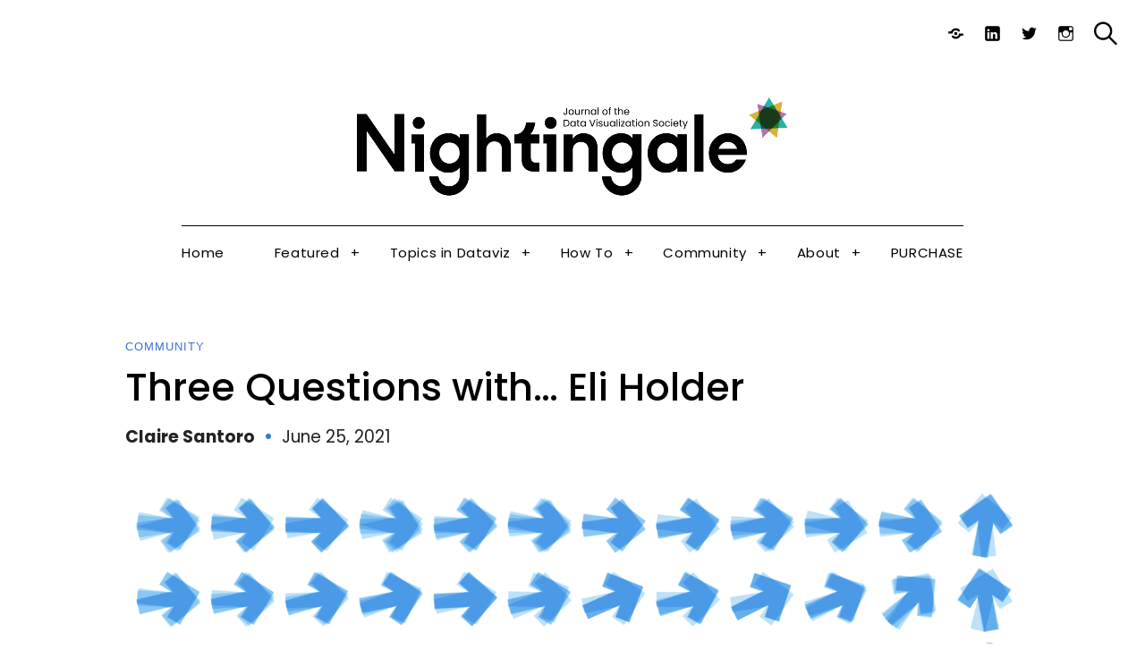

--- FILE ---
content_type: text/html; charset=UTF-8
request_url: https://nightingaledvs.com/three-questions-with-eli-holder/
body_size: 47666
content:
<!DOCTYPE html>
<html lang="en-US">
<head>
	<meta charset="UTF-8">
	<meta name="viewport" content="width=device-width, initial-scale=1">
	<link rel="profile" href="http://gmpg.org/xfn/11">

	
<!-- Author Meta Tags by Molongui Authorship, visit: https://wordpress.org/plugins/molongui-authorship/ -->
<meta name="author" content="Claire Santoro">
<!-- /Molongui Authorship -->

<link href="https://fonts.googleapis.com" rel="preconnect" crossorigin><link href="https://fonts.gstatic.com" rel="preconnect" crossorigin><meta name='robots' content='index, follow, max-image-preview:large, max-snippet:-1, max-video-preview:-1' />
<meta name="description" content="This content originally appeared as part of The &#039;Gale newsletter." />
<meta name="robots" content="index,follow" />
<link rel="canonical" href="https://nightingaledvs.com/three-questions-with-eli-holder/" />
<meta property="og:locale" content="en_US" />
<meta property="og:type" content="article" />
<meta property="og:title" content="Three Questions with&#8230; Eli Holder, Nightingale" />
<meta property="og:description" content="This content originally appeared as part of The &#039;Gale newsletter." />
<meta property="og:url" content="https://nightingaledvs.com/three-questions-with-eli-holder/" />
<meta property="og:site_name" name="copyright" content="Nightingale" />
<meta property="og:image" content="https://i0.wp.com/nightingaledvs.com/wp-content/uploads/2021/06/image-94.png?fit=2400%2C1200&#038;ssl=1" />

	<!-- This site is optimized with the Yoast SEO plugin v26.6 - https://yoast.com/wordpress/plugins/seo/ -->
	<title>Three Questions with&#8230; Eli Holder | Nightingale</title>
	<link rel="canonical" href="https://nightingaledvs.com/three-questions-with-eli-holder/" />
	<meta property="og:locale" content="en_US" />
	<meta property="og:type" content="article" />
	<meta property="og:title" content="Three Questions with... Eli Holder - Nightingale" />
	<meta property="og:description" content="This content originally appeared as part of The &#8216;Gale newsletter. Eli Holder is principal of&nbsp;3iap (3 is a pattern), where he helps clients design and.." />
	<meta property="og:url" content="https://nightingaledvs.com/three-questions-with-eli-holder/" />
	<meta property="og:site_name" content="Nightingale" />
	<meta property="article:published_time" content="2021-06-25T13:13:16+00:00" />
	<meta property="article:modified_time" content="2021-06-25T13:13:18+00:00" />
	<meta property="og:image" content="https://i0.wp.com/nightingaledvs.com/wp-content/uploads/2021/06/image-94.png?fit=2400%2C1200&ssl=1" />
	<meta property="og:image:width" content="2400" />
	<meta property="og:image:height" content="1200" />
	<meta property="og:image:type" content="image/png" />
	<meta name="author" content="Claire Santoro" />
	<meta name="twitter:card" content="summary_large_image" />
	<meta name="twitter:creator" content="@ClaireESantoro" />
	<meta name="twitter:label1" content="Written by" />
	<meta name="twitter:data1" content="Claire Santoro" />
	<meta name="twitter:label2" content="Est. reading time" />
	<meta name="twitter:data2" content="3 minutes" />
	<script type="application/ld+json" class="yoast-schema-graph">{"@context":"https://schema.org","@graph":[{"@type":"Article","@id":"https://nightingaledvs.com/three-questions-with-eli-holder/#article","isPartOf":{"@id":"https://nightingaledvs.com/three-questions-with-eli-holder/"},"author":{"name":"Claire Santoro","@id":"https://nightingaledvs.com/#/schema/person/2eb38444abfc8c854e30075e68fd6d40"},"headline":"Three Questions with&#8230; Eli Holder","datePublished":"2021-06-25T13:13:16+00:00","dateModified":"2021-06-25T13:13:18+00:00","mainEntityOfPage":{"@id":"https://nightingaledvs.com/three-questions-with-eli-holder/"},"wordCount":532,"publisher":{"@id":"https://nightingaledvs.com/#organization"},"image":{"@id":"https://nightingaledvs.com/three-questions-with-eli-holder/#primaryimage"},"thumbnailUrl":"https://i0.wp.com/nightingaledvs.com/wp-content/uploads/2021/06/image-94.png?fit=2400%2C1200&ssl=1","keywords":["3 Questions With","Community","Data Visualization","interview"],"articleSection":["3 Questions With...","Community"],"inLanguage":"en-US"},{"@type":"WebPage","@id":"https://nightingaledvs.com/three-questions-with-eli-holder/","url":"https://nightingaledvs.com/three-questions-with-eli-holder/","name":"Three Questions with... Eli Holder - Nightingale","isPartOf":{"@id":"https://nightingaledvs.com/#website"},"primaryImageOfPage":{"@id":"https://nightingaledvs.com/three-questions-with-eli-holder/#primaryimage"},"image":{"@id":"https://nightingaledvs.com/three-questions-with-eli-holder/#primaryimage"},"thumbnailUrl":"https://i0.wp.com/nightingaledvs.com/wp-content/uploads/2021/06/image-94.png?fit=2400%2C1200&ssl=1","datePublished":"2021-06-25T13:13:16+00:00","dateModified":"2021-06-25T13:13:18+00:00","breadcrumb":{"@id":"https://nightingaledvs.com/three-questions-with-eli-holder/#breadcrumb"},"inLanguage":"en-US","potentialAction":[{"@type":"ReadAction","target":["https://nightingaledvs.com/three-questions-with-eli-holder/"]}]},{"@type":"ImageObject","inLanguage":"en-US","@id":"https://nightingaledvs.com/three-questions-with-eli-holder/#primaryimage","url":"https://i0.wp.com/nightingaledvs.com/wp-content/uploads/2021/06/image-94.png?fit=2400%2C1200&ssl=1","contentUrl":"https://i0.wp.com/nightingaledvs.com/wp-content/uploads/2021/06/image-94.png?fit=2400%2C1200&ssl=1","width":2400,"height":1200,"caption":"One of Eli's articles, “Good Dashboards Inform. Great Dashboards Align.” https://medium.com/nightingale/good-dashboards-inform-great-dashboards-align-bb2a12dc7943?sk=030f6fd18442accec1694f4419e2006a"},{"@type":"BreadcrumbList","@id":"https://nightingaledvs.com/three-questions-with-eli-holder/#breadcrumb","itemListElement":[{"@type":"ListItem","position":1,"name":"Home","item":"https://nightingaledvs.com/"},{"@type":"ListItem","position":2,"name":"Three Questions with&#8230; Eli Holder"}]},{"@type":"WebSite","@id":"https://nightingaledvs.com/#website","url":"https://nightingaledvs.com/","name":"Nightingale","description":"The Journal of the Data Visualization Society","publisher":{"@id":"https://nightingaledvs.com/#organization"},"potentialAction":[{"@type":"SearchAction","target":{"@type":"EntryPoint","urlTemplate":"https://nightingaledvs.com/?s={search_term_string}"},"query-input":{"@type":"PropertyValueSpecification","valueRequired":true,"valueName":"search_term_string"}}],"inLanguage":"en-US"},{"@type":"Organization","@id":"https://nightingaledvs.com/#organization","name":"Nightingale","url":"https://nightingaledvs.com/","logo":{"@type":"ImageObject","inLanguage":"en-US","@id":"https://nightingaledvs.com/#/schema/logo/image/","url":"https://i0.wp.com/nightingaledvs.com/wp-content/uploads/2021/05/logoDVS-5.png?fit=1988%2C454&ssl=1","contentUrl":"https://i0.wp.com/nightingaledvs.com/wp-content/uploads/2021/05/logoDVS-5.png?fit=1988%2C454&ssl=1","width":1988,"height":454,"caption":"Nightingale"},"image":{"@id":"https://nightingaledvs.com/#/schema/logo/image/"}},{"@type":"Person","@id":"https://nightingaledvs.com/#/schema/person/2eb38444abfc8c854e30075e68fd6d40","name":"Claire Santoro","image":{"@type":"ImageObject","inLanguage":"en-US","@id":"https://nightingaledvs.com/#/schema/person/image/","url":"https://secure.gravatar.com/avatar/58e4a3601399712220a419c73b94adbbcc92f105ab6fba4e16c1dde4a5783ef7?s=96&d=monsterid&r=g","contentUrl":"https://secure.gravatar.com/avatar/58e4a3601399712220a419c73b94adbbcc92f105ab6fba4e16c1dde4a5783ef7?s=96&d=monsterid&r=g","caption":"Claire Santoro"},"description":"Claire Santoro is an information designer with a passion for energy and sustainability. For 10 years, Claire has worked with governmental agencies, non-profit organizations, and higher education to accelerate climate action by communicating complex information in an engaging, approachable way. Claire holds an M.S. in environmental science from the University of Michigan.","sameAs":["https://www.cesantoro.com/","https://www.linkedin.com/in/claire-santoro-80976119/","https://x.com/ClaireESantoro"],"url":"https://nightingaledvs.com/author/clairesantoro/"}]}</script>
	<!-- / Yoast SEO plugin. -->


<link rel='dns-prefetch' href='//stats.wp.com' />
<link rel='dns-prefetch' href='//fonts.googleapis.com' />
<link rel='dns-prefetch' href='//use.fontawesome.com' />
<link rel='preconnect' href='//c0.wp.com' />
<link rel='preconnect' href='//i0.wp.com' />
<link rel="alternate" type="application/rss+xml" title="Nightingale &raquo; Feed" href="https://nightingaledvs.com/feed/" />
<link rel="alternate" type="application/rss+xml" title="Nightingale &raquo; Comments Feed" href="https://nightingaledvs.com/comments/feed/" />
<link rel="alternate" title="oEmbed (JSON)" type="application/json+oembed" href="https://nightingaledvs.com/wp-json/oembed/1.0/embed?url=https%3A%2F%2Fnightingaledvs.com%2Fthree-questions-with-eli-holder%2F" />
<link rel="alternate" title="oEmbed (XML)" type="text/xml+oembed" href="https://nightingaledvs.com/wp-json/oembed/1.0/embed?url=https%3A%2F%2Fnightingaledvs.com%2Fthree-questions-with-eli-holder%2F&#038;format=xml" />
<style id='wp-img-auto-sizes-contain-inline-css' type='text/css'>
img:is([sizes=auto i],[sizes^="auto," i]){contain-intrinsic-size:3000px 1500px}
/*# sourceURL=wp-img-auto-sizes-contain-inline-css */
</style>
<link rel='stylesheet' id='jetpack_related-posts-css' href='https://c0.wp.com/p/jetpack/15.4/modules/related-posts/related-posts.css' type='text/css' media='all' />
<link rel='stylesheet' id='customify-font-stylesheet-0-css' href='https://fonts.googleapis.com/css2?family=Poppins:ital,wght@0,100;0,200;0,300;0,400;0,500;0,600;0,700;0,800;0,900;1,100;1,200;1,300;1,400;1,500;1,600;1,700;1,800;1,900&#038;family=Lora:ital,wght@0,400;0,500;0,600;0,700;1,400;1,500;1,600;1,700&#038;family=Vollkorn:ital,wght@0,400;0,500;0,600;0,700;0,800;0,900;1,400;1,500;1,600;1,700;1,800;1,900&#038;display=swap' type='text/css' media='all' />
<style id='wp-emoji-styles-inline-css' type='text/css'>

	img.wp-smiley, img.emoji {
		display: inline !important;
		border: none !important;
		box-shadow: none !important;
		height: 1em !important;
		width: 1em !important;
		margin: 0 0.07em !important;
		vertical-align: -0.1em !important;
		background: none !important;
		padding: 0 !important;
	}
/*# sourceURL=wp-emoji-styles-inline-css */
</style>
<link rel='stylesheet' id='wp-block-library-css' href='https://c0.wp.com/c/6.9/wp-includes/css/dist/block-library/style.min.css' type='text/css' media='all' />
<style id='wp-block-library-inline-css' type='text/css'>
.has-sm-color-primary-color { color: #296bee !important; }.has-sm-color-primary-background-color { background-color: #296bee; }.has-sm-dark-primary-color { color: #000000 !important; }.has-sm-dark-primary-background-color { background-color: #000000; }.has-sm-dark-secondary-color { color: #296bee !important; }.has-sm-dark-secondary-background-color { background-color: #296bee; }.has-sm-light-primary-color { color: #ffffff !important; }.has-sm-light-primary-background-color { background-color: #ffffff; }.has-sm-light-secondary-color { color: #ffffff !important; }.has-sm-light-secondary-background-color { background-color: #ffffff; }
/*# sourceURL=wp-block-library-inline-css */
</style>
<style id='classic-theme-styles-inline-css' type='text/css'>
/*! This file is auto-generated */
.wp-block-button__link{color:#fff;background-color:#32373c;border-radius:9999px;box-shadow:none;text-decoration:none;padding:calc(.667em + 2px) calc(1.333em + 2px);font-size:1.125em}.wp-block-file__button{background:#32373c;color:#fff;text-decoration:none}
/*# sourceURL=/wp-includes/css/classic-themes.min.css */
</style>
<link rel='stylesheet' id='mediaelement-css' href='https://c0.wp.com/c/6.9/wp-includes/js/mediaelement/mediaelementplayer-legacy.min.css' type='text/css' media='all' />
<link rel='stylesheet' id='wp-mediaelement-css' href='https://c0.wp.com/c/6.9/wp-includes/js/mediaelement/wp-mediaelement.min.css' type='text/css' media='all' />
<style id='jetpack-sharing-buttons-style-inline-css' type='text/css'>
.jetpack-sharing-buttons__services-list{display:flex;flex-direction:row;flex-wrap:wrap;gap:0;list-style-type:none;margin:5px;padding:0}.jetpack-sharing-buttons__services-list.has-small-icon-size{font-size:12px}.jetpack-sharing-buttons__services-list.has-normal-icon-size{font-size:16px}.jetpack-sharing-buttons__services-list.has-large-icon-size{font-size:24px}.jetpack-sharing-buttons__services-list.has-huge-icon-size{font-size:36px}@media print{.jetpack-sharing-buttons__services-list{display:none!important}}.editor-styles-wrapper .wp-block-jetpack-sharing-buttons{gap:0;padding-inline-start:0}ul.jetpack-sharing-buttons__services-list.has-background{padding:1.25em 2.375em}
/*# sourceURL=https://nightingaledvs.com/wp-content/plugins/jetpack/_inc/blocks/sharing-buttons/view.css */
</style>
<style id='font-awesome-svg-styles-default-inline-css' type='text/css'>
.svg-inline--fa {
  display: inline-block;
  height: 1em;
  overflow: visible;
  vertical-align: -.125em;
}
/*# sourceURL=font-awesome-svg-styles-default-inline-css */
</style>
<link rel='stylesheet' id='font-awesome-svg-styles-css' href='https://nightingaledvs.com/wp-content/uploads/font-awesome/v5.15.3/css/svg-with-js.css' type='text/css' media='all' />
<style id='font-awesome-svg-styles-inline-css' type='text/css'>
   .wp-block-font-awesome-icon svg::before,
   .wp-rich-text-font-awesome-icon svg::before {content: unset;}
/*# sourceURL=font-awesome-svg-styles-inline-css */
</style>
<style id='global-styles-inline-css' type='text/css'>
:root{--wp--preset--aspect-ratio--square: 1;--wp--preset--aspect-ratio--4-3: 4/3;--wp--preset--aspect-ratio--3-4: 3/4;--wp--preset--aspect-ratio--3-2: 3/2;--wp--preset--aspect-ratio--2-3: 2/3;--wp--preset--aspect-ratio--16-9: 16/9;--wp--preset--aspect-ratio--9-16: 9/16;--wp--preset--color--black: #000000;--wp--preset--color--cyan-bluish-gray: #abb8c3;--wp--preset--color--white: #ffffff;--wp--preset--color--pale-pink: #f78da7;--wp--preset--color--vivid-red: #cf2e2e;--wp--preset--color--luminous-vivid-orange: #ff6900;--wp--preset--color--luminous-vivid-amber: #fcb900;--wp--preset--color--light-green-cyan: #7bdcb5;--wp--preset--color--vivid-green-cyan: #00d084;--wp--preset--color--pale-cyan-blue: #8ed1fc;--wp--preset--color--vivid-cyan-blue: #0693e3;--wp--preset--color--vivid-purple: #9b51e0;--wp--preset--gradient--vivid-cyan-blue-to-vivid-purple: linear-gradient(135deg,rgb(6,147,227) 0%,rgb(155,81,224) 100%);--wp--preset--gradient--light-green-cyan-to-vivid-green-cyan: linear-gradient(135deg,rgb(122,220,180) 0%,rgb(0,208,130) 100%);--wp--preset--gradient--luminous-vivid-amber-to-luminous-vivid-orange: linear-gradient(135deg,rgb(252,185,0) 0%,rgb(255,105,0) 100%);--wp--preset--gradient--luminous-vivid-orange-to-vivid-red: linear-gradient(135deg,rgb(255,105,0) 0%,rgb(207,46,46) 100%);--wp--preset--gradient--very-light-gray-to-cyan-bluish-gray: linear-gradient(135deg,rgb(238,238,238) 0%,rgb(169,184,195) 100%);--wp--preset--gradient--cool-to-warm-spectrum: linear-gradient(135deg,rgb(74,234,220) 0%,rgb(151,120,209) 20%,rgb(207,42,186) 40%,rgb(238,44,130) 60%,rgb(251,105,98) 80%,rgb(254,248,76) 100%);--wp--preset--gradient--blush-light-purple: linear-gradient(135deg,rgb(255,206,236) 0%,rgb(152,150,240) 100%);--wp--preset--gradient--blush-bordeaux: linear-gradient(135deg,rgb(254,205,165) 0%,rgb(254,45,45) 50%,rgb(107,0,62) 100%);--wp--preset--gradient--luminous-dusk: linear-gradient(135deg,rgb(255,203,112) 0%,rgb(199,81,192) 50%,rgb(65,88,208) 100%);--wp--preset--gradient--pale-ocean: linear-gradient(135deg,rgb(255,245,203) 0%,rgb(182,227,212) 50%,rgb(51,167,181) 100%);--wp--preset--gradient--electric-grass: linear-gradient(135deg,rgb(202,248,128) 0%,rgb(113,206,126) 100%);--wp--preset--gradient--midnight: linear-gradient(135deg,rgb(2,3,129) 0%,rgb(40,116,252) 100%);--wp--preset--font-size--small: 13px;--wp--preset--font-size--medium: 20px;--wp--preset--font-size--large: 36px;--wp--preset--font-size--x-large: 42px;--wp--preset--spacing--20: 0.44rem;--wp--preset--spacing--30: 0.67rem;--wp--preset--spacing--40: 1rem;--wp--preset--spacing--50: 1.5rem;--wp--preset--spacing--60: 2.25rem;--wp--preset--spacing--70: 3.38rem;--wp--preset--spacing--80: 5.06rem;--wp--preset--shadow--natural: 6px 6px 9px rgba(0, 0, 0, 0.2);--wp--preset--shadow--deep: 12px 12px 50px rgba(0, 0, 0, 0.4);--wp--preset--shadow--sharp: 6px 6px 0px rgba(0, 0, 0, 0.2);--wp--preset--shadow--outlined: 6px 6px 0px -3px rgb(255, 255, 255), 6px 6px rgb(0, 0, 0);--wp--preset--shadow--crisp: 6px 6px 0px rgb(0, 0, 0);}:where(.is-layout-flex){gap: 0.5em;}:where(.is-layout-grid){gap: 0.5em;}body .is-layout-flex{display: flex;}.is-layout-flex{flex-wrap: wrap;align-items: center;}.is-layout-flex > :is(*, div){margin: 0;}body .is-layout-grid{display: grid;}.is-layout-grid > :is(*, div){margin: 0;}:where(.wp-block-columns.is-layout-flex){gap: 2em;}:where(.wp-block-columns.is-layout-grid){gap: 2em;}:where(.wp-block-post-template.is-layout-flex){gap: 1.25em;}:where(.wp-block-post-template.is-layout-grid){gap: 1.25em;}.has-black-color{color: var(--wp--preset--color--black) !important;}.has-cyan-bluish-gray-color{color: var(--wp--preset--color--cyan-bluish-gray) !important;}.has-white-color{color: var(--wp--preset--color--white) !important;}.has-pale-pink-color{color: var(--wp--preset--color--pale-pink) !important;}.has-vivid-red-color{color: var(--wp--preset--color--vivid-red) !important;}.has-luminous-vivid-orange-color{color: var(--wp--preset--color--luminous-vivid-orange) !important;}.has-luminous-vivid-amber-color{color: var(--wp--preset--color--luminous-vivid-amber) !important;}.has-light-green-cyan-color{color: var(--wp--preset--color--light-green-cyan) !important;}.has-vivid-green-cyan-color{color: var(--wp--preset--color--vivid-green-cyan) !important;}.has-pale-cyan-blue-color{color: var(--wp--preset--color--pale-cyan-blue) !important;}.has-vivid-cyan-blue-color{color: var(--wp--preset--color--vivid-cyan-blue) !important;}.has-vivid-purple-color{color: var(--wp--preset--color--vivid-purple) !important;}.has-black-background-color{background-color: var(--wp--preset--color--black) !important;}.has-cyan-bluish-gray-background-color{background-color: var(--wp--preset--color--cyan-bluish-gray) !important;}.has-white-background-color{background-color: var(--wp--preset--color--white) !important;}.has-pale-pink-background-color{background-color: var(--wp--preset--color--pale-pink) !important;}.has-vivid-red-background-color{background-color: var(--wp--preset--color--vivid-red) !important;}.has-luminous-vivid-orange-background-color{background-color: var(--wp--preset--color--luminous-vivid-orange) !important;}.has-luminous-vivid-amber-background-color{background-color: var(--wp--preset--color--luminous-vivid-amber) !important;}.has-light-green-cyan-background-color{background-color: var(--wp--preset--color--light-green-cyan) !important;}.has-vivid-green-cyan-background-color{background-color: var(--wp--preset--color--vivid-green-cyan) !important;}.has-pale-cyan-blue-background-color{background-color: var(--wp--preset--color--pale-cyan-blue) !important;}.has-vivid-cyan-blue-background-color{background-color: var(--wp--preset--color--vivid-cyan-blue) !important;}.has-vivid-purple-background-color{background-color: var(--wp--preset--color--vivid-purple) !important;}.has-black-border-color{border-color: var(--wp--preset--color--black) !important;}.has-cyan-bluish-gray-border-color{border-color: var(--wp--preset--color--cyan-bluish-gray) !important;}.has-white-border-color{border-color: var(--wp--preset--color--white) !important;}.has-pale-pink-border-color{border-color: var(--wp--preset--color--pale-pink) !important;}.has-vivid-red-border-color{border-color: var(--wp--preset--color--vivid-red) !important;}.has-luminous-vivid-orange-border-color{border-color: var(--wp--preset--color--luminous-vivid-orange) !important;}.has-luminous-vivid-amber-border-color{border-color: var(--wp--preset--color--luminous-vivid-amber) !important;}.has-light-green-cyan-border-color{border-color: var(--wp--preset--color--light-green-cyan) !important;}.has-vivid-green-cyan-border-color{border-color: var(--wp--preset--color--vivid-green-cyan) !important;}.has-pale-cyan-blue-border-color{border-color: var(--wp--preset--color--pale-cyan-blue) !important;}.has-vivid-cyan-blue-border-color{border-color: var(--wp--preset--color--vivid-cyan-blue) !important;}.has-vivid-purple-border-color{border-color: var(--wp--preset--color--vivid-purple) !important;}.has-vivid-cyan-blue-to-vivid-purple-gradient-background{background: var(--wp--preset--gradient--vivid-cyan-blue-to-vivid-purple) !important;}.has-light-green-cyan-to-vivid-green-cyan-gradient-background{background: var(--wp--preset--gradient--light-green-cyan-to-vivid-green-cyan) !important;}.has-luminous-vivid-amber-to-luminous-vivid-orange-gradient-background{background: var(--wp--preset--gradient--luminous-vivid-amber-to-luminous-vivid-orange) !important;}.has-luminous-vivid-orange-to-vivid-red-gradient-background{background: var(--wp--preset--gradient--luminous-vivid-orange-to-vivid-red) !important;}.has-very-light-gray-to-cyan-bluish-gray-gradient-background{background: var(--wp--preset--gradient--very-light-gray-to-cyan-bluish-gray) !important;}.has-cool-to-warm-spectrum-gradient-background{background: var(--wp--preset--gradient--cool-to-warm-spectrum) !important;}.has-blush-light-purple-gradient-background{background: var(--wp--preset--gradient--blush-light-purple) !important;}.has-blush-bordeaux-gradient-background{background: var(--wp--preset--gradient--blush-bordeaux) !important;}.has-luminous-dusk-gradient-background{background: var(--wp--preset--gradient--luminous-dusk) !important;}.has-pale-ocean-gradient-background{background: var(--wp--preset--gradient--pale-ocean) !important;}.has-electric-grass-gradient-background{background: var(--wp--preset--gradient--electric-grass) !important;}.has-midnight-gradient-background{background: var(--wp--preset--gradient--midnight) !important;}.has-small-font-size{font-size: var(--wp--preset--font-size--small) !important;}.has-medium-font-size{font-size: var(--wp--preset--font-size--medium) !important;}.has-large-font-size{font-size: var(--wp--preset--font-size--large) !important;}.has-x-large-font-size{font-size: var(--wp--preset--font-size--x-large) !important;}
:where(.wp-block-post-template.is-layout-flex){gap: 1.25em;}:where(.wp-block-post-template.is-layout-grid){gap: 1.25em;}
:where(.wp-block-term-template.is-layout-flex){gap: 1.25em;}:where(.wp-block-term-template.is-layout-grid){gap: 1.25em;}
:where(.wp-block-columns.is-layout-flex){gap: 2em;}:where(.wp-block-columns.is-layout-grid){gap: 2em;}
:root :where(.wp-block-pullquote){font-size: 1.5em;line-height: 1.6;}
/*# sourceURL=global-styles-inline-css */
</style>
<link rel='stylesheet' id='wc-gallery-style-css' href='https://nightingaledvs.com/wp-content/plugins/boldgrid-gallery/includes/css/style.css?ver=1.55' type='text/css' media='all' />
<link rel='stylesheet' id='wc-gallery-popup-style-css' href='https://nightingaledvs.com/wp-content/plugins/boldgrid-gallery/includes/css/magnific-popup.css?ver=1.1.0' type='text/css' media='all' />
<link rel='stylesheet' id='wc-gallery-flexslider-style-css' href='https://nightingaledvs.com/wp-content/plugins/boldgrid-gallery/includes/vendors/flexslider/flexslider.css?ver=2.6.1' type='text/css' media='all' />
<link rel='stylesheet' id='wc-gallery-owlcarousel-style-css' href='https://nightingaledvs.com/wp-content/plugins/boldgrid-gallery/includes/vendors/owlcarousel/assets/owl.carousel.css?ver=2.1.4' type='text/css' media='all' />
<link rel='stylesheet' id='wc-gallery-owlcarousel-theme-style-css' href='https://nightingaledvs.com/wp-content/plugins/boldgrid-gallery/includes/vendors/owlcarousel/assets/owl.theme.default.css?ver=2.1.4' type='text/css' media='all' />
<link rel='stylesheet' id='widgetopts-styles-css' href='https://nightingaledvs.com/wp-content/plugins/widget-options/assets/css/widget-options.css?ver=4.1.3' type='text/css' media='all' />
<link rel='stylesheet' id='felt-google-fonts-css' href='//fonts.googleapis.com/css?family=Playfair+Display%3A700%7CLora%3A400%2C700%7CPT+Serif%3A400%2C400i%2C700%2C700i%7CMontserrat%3A300%2C400%2C500%2C600&#038;subset=latin%2Clatin-ext&#038;ver=6.9' type='text/css' media='all' />
<link rel='stylesheet' id='felt-style-css' href='https://nightingaledvs.com/wp-content/themes/felt/style.css?ver=2.9.0' type='text/css' media='all' />
<link rel='stylesheet' id='genericons-css' href='https://nightingaledvs.com/wp-content/plugins/pixelgrade-care/theme-helpers/jetpack-fallbacks/genericons/genericons/genericons.css?ver=3.1' type='text/css' media='all' />
<link rel='stylesheet' id='jetpack-social-menu-css' href='https://nightingaledvs.com/wp-content/plugins/jetpack/jetpack_vendor/automattic/jetpack-classic-theme-helper/src/social-menu/social-menu.css?ver=1.0' type='text/css' media='all' />
<link rel='stylesheet' id='font-awesome-official-css' href='https://use.fontawesome.com/releases/v5.15.3/css/all.css' type='text/css' media='all' integrity="sha384-SZXxX4whJ79/gErwcOYf+zWLeJdY/qpuqC4cAa9rOGUstPomtqpuNWT9wdPEn2fk" crossorigin="anonymous" />
<link rel='stylesheet' id='taxopress-frontend-css-css' href='https://nightingaledvs.com/wp-content/plugins/simple-tags/assets/frontend/css/frontend.css?ver=3.42.0' type='text/css' media='all' />
<link rel='stylesheet' id='boldgrid-components-css' href='https://nightingaledvs.com/wp-content/plugins/post-and-page-builder/assets/css/components.min.css?ver=2.16.5' type='text/css' media='all' />
<link rel='stylesheet' id='font-awesome-css' href='https://nightingaledvs.com/wp-content/plugins/elementor/assets/lib/font-awesome/css/font-awesome.min.css?ver=4.7.0' type='text/css' media='all' />
<link rel='stylesheet' id='boldgrid-fe-css' href='https://nightingaledvs.com/wp-content/plugins/post-and-page-builder/assets/css/editor-fe.min.css?ver=1.27.10' type='text/css' media='all' />
<link rel='stylesheet' id='boldgrid-custom-styles-css' href='https://nightingaledvs.com/wp-content/plugins/post-and-page-builder/assets/css/custom-styles.css?ver=6.9' type='text/css' media='all' />
<link rel='stylesheet' id='bgpbpp-public-css' href='https://nightingaledvs.com/wp-content/plugins/post-and-page-builder-premium/dist/application.min.css?ver=1.2.7' type='text/css' media='all' />
<link rel='stylesheet' id='font-awesome-official-v4shim-css' href='https://use.fontawesome.com/releases/v5.15.3/css/v4-shims.css' type='text/css' media='all' integrity="sha384-C2B+KlPW+WkR0Ld9loR1x3cXp7asA0iGVodhCoJ4hwrWm/d9qKS59BGisq+2Y0/D" crossorigin="anonymous" />
<style id='font-awesome-official-v4shim-inline-css' type='text/css'>
@font-face {
font-family: "FontAwesome";
font-display: block;
src: url("https://use.fontawesome.com/releases/v5.15.3/webfonts/fa-brands-400.eot"),
		url("https://use.fontawesome.com/releases/v5.15.3/webfonts/fa-brands-400.eot?#iefix") format("embedded-opentype"),
		url("https://use.fontawesome.com/releases/v5.15.3/webfonts/fa-brands-400.woff2") format("woff2"),
		url("https://use.fontawesome.com/releases/v5.15.3/webfonts/fa-brands-400.woff") format("woff"),
		url("https://use.fontawesome.com/releases/v5.15.3/webfonts/fa-brands-400.ttf") format("truetype"),
		url("https://use.fontawesome.com/releases/v5.15.3/webfonts/fa-brands-400.svg#fontawesome") format("svg");
}

@font-face {
font-family: "FontAwesome";
font-display: block;
src: url("https://use.fontawesome.com/releases/v5.15.3/webfonts/fa-solid-900.eot"),
		url("https://use.fontawesome.com/releases/v5.15.3/webfonts/fa-solid-900.eot?#iefix") format("embedded-opentype"),
		url("https://use.fontawesome.com/releases/v5.15.3/webfonts/fa-solid-900.woff2") format("woff2"),
		url("https://use.fontawesome.com/releases/v5.15.3/webfonts/fa-solid-900.woff") format("woff"),
		url("https://use.fontawesome.com/releases/v5.15.3/webfonts/fa-solid-900.ttf") format("truetype"),
		url("https://use.fontawesome.com/releases/v5.15.3/webfonts/fa-solid-900.svg#fontawesome") format("svg");
}

@font-face {
font-family: "FontAwesome";
font-display: block;
src: url("https://use.fontawesome.com/releases/v5.15.3/webfonts/fa-regular-400.eot"),
		url("https://use.fontawesome.com/releases/v5.15.3/webfonts/fa-regular-400.eot?#iefix") format("embedded-opentype"),
		url("https://use.fontawesome.com/releases/v5.15.3/webfonts/fa-regular-400.woff2") format("woff2"),
		url("https://use.fontawesome.com/releases/v5.15.3/webfonts/fa-regular-400.woff") format("woff"),
		url("https://use.fontawesome.com/releases/v5.15.3/webfonts/fa-regular-400.ttf") format("truetype"),
		url("https://use.fontawesome.com/releases/v5.15.3/webfonts/fa-regular-400.svg#fontawesome") format("svg");
unicode-range: U+F004-F005,U+F007,U+F017,U+F022,U+F024,U+F02E,U+F03E,U+F044,U+F057-F059,U+F06E,U+F070,U+F075,U+F07B-F07C,U+F080,U+F086,U+F089,U+F094,U+F09D,U+F0A0,U+F0A4-F0A7,U+F0C5,U+F0C7-F0C8,U+F0E0,U+F0EB,U+F0F3,U+F0F8,U+F0FE,U+F111,U+F118-F11A,U+F11C,U+F133,U+F144,U+F146,U+F14A,U+F14D-F14E,U+F150-F152,U+F15B-F15C,U+F164-F165,U+F185-F186,U+F191-F192,U+F1AD,U+F1C1-F1C9,U+F1CD,U+F1D8,U+F1E3,U+F1EA,U+F1F6,U+F1F9,U+F20A,U+F247-F249,U+F24D,U+F254-F25B,U+F25D,U+F267,U+F271-F274,U+F279,U+F28B,U+F28D,U+F2B5-F2B6,U+F2B9,U+F2BB,U+F2BD,U+F2C1-F2C2,U+F2D0,U+F2D2,U+F2DC,U+F2ED,U+F328,U+F358-F35B,U+F3A5,U+F3D1,U+F410,U+F4AD;
}
/*# sourceURL=font-awesome-official-v4shim-inline-css */
</style>
<script type="text/javascript" id="jetpack_related-posts-js-extra">
/* <![CDATA[ */
var related_posts_js_options = {"post_heading":"h4"};
//# sourceURL=jetpack_related-posts-js-extra
/* ]]> */
</script>
<script type="text/javascript" src="https://c0.wp.com/p/jetpack/15.4/_inc/build/related-posts/related-posts.min.js" id="jetpack_related-posts-js"></script>
<script type="text/javascript" src="https://c0.wp.com/c/6.9/wp-includes/js/jquery/jquery.min.js" id="jquery-core-js"></script>
<script type="text/javascript" src="https://c0.wp.com/c/6.9/wp-includes/js/jquery/jquery-migrate.min.js" id="jquery-migrate-js"></script>
<script type="text/javascript" src="https://nightingaledvs.com/wp-content/plugins/simple-tags/assets/frontend/js/frontend.js?ver=3.42.0" id="taxopress-frontend-js-js"></script>
<link rel="https://api.w.org/" href="https://nightingaledvs.com/wp-json/" /><link rel="alternate" title="JSON" type="application/json" href="https://nightingaledvs.com/wp-json/wp/v2/posts/6290" /><link rel="EditURI" type="application/rsd+xml" title="RSD" href="https://nightingaledvs.com/xmlrpc.php?rsd" />
<link rel='shortlink' href='https://wp.me/pd2dsI-1Ds' />
		<!-- Custom Logo: hide header text -->
		<style id="custom-logo-css" type="text/css">
			.site-title, .site-description-text {
				position: absolute;
				clip-path: inset(50%);
			}
		</style>
		
		<!-- GA Google Analytics @ https://m0n.co/ga -->
		<script async src="https://www.googletagmanager.com/gtag/js?id=G-0YWWKR82MD"></script>
		<script>
			window.dataLayer = window.dataLayer || [];
			function gtag(){dataLayer.push(arguments);}
			gtag('js', new Date());
			gtag('config', 'G-0YWWKR82MD');
		</script>

	<!-- Google tag (gtag.js) -->
<script async src="https://www.googletagmanager.com/gtag/js?id=G-DEDWET190N"></script>
<script>
  window.dataLayer = window.dataLayer || [];
  function gtag(){dataLayer.push(arguments);}
  gtag('js', new Date());
  gtag('config', 'G-DEDWET190N');
</script>	<style>img#wpstats{display:none}</style>
		            <style>
                .molongui-disabled-link
                {
                    border-bottom: none !important;
                    text-decoration: none !important;
                    color: inherit !important;
                    cursor: inherit !important;
                }
                .molongui-disabled-link:hover,
                .molongui-disabled-link:hover span
                {
                    border-bottom: none !important;
                    text-decoration: none !important;
                    color: inherit !important;
                    cursor: inherit !important;
                }
            </style>
            <meta name="generator" content="Elementor 3.34.0; features: e_font_icon_svg, additional_custom_breakpoints; settings: css_print_method-external, google_font-enabled, font_display-swap">
<style type="text/css">a.st_tag, a.internal_tag, .st_tag, .internal_tag { text-decoration: underline !important; }</style>			<style>
				.e-con.e-parent:nth-of-type(n+4):not(.e-lazyloaded):not(.e-no-lazyload),
				.e-con.e-parent:nth-of-type(n+4):not(.e-lazyloaded):not(.e-no-lazyload) * {
					background-image: none !important;
				}
				@media screen and (max-height: 1024px) {
					.e-con.e-parent:nth-of-type(n+3):not(.e-lazyloaded):not(.e-no-lazyload),
					.e-con.e-parent:nth-of-type(n+3):not(.e-lazyloaded):not(.e-no-lazyload) * {
						background-image: none !important;
					}
				}
				@media screen and (max-height: 640px) {
					.e-con.e-parent:nth-of-type(n+2):not(.e-lazyloaded):not(.e-no-lazyload),
					.e-con.e-parent:nth-of-type(n+2):not(.e-lazyloaded):not(.e-no-lazyload) * {
						background-image: none !important;
					}
				}
			</style>
			<link rel="icon" href="https://i0.wp.com/nightingaledvs.com/wp-content/uploads/2021/05/Group-33-1.png?fit=29%2C32&#038;ssl=1" sizes="32x32" />
<link rel="icon" href="https://i0.wp.com/nightingaledvs.com/wp-content/uploads/2021/05/Group-33-1.png?fit=169%2C186&#038;ssl=1" sizes="192x192" />
<link rel="apple-touch-icon" href="https://i0.wp.com/nightingaledvs.com/wp-content/uploads/2021/05/Group-33-1.png?fit=164%2C180&#038;ssl=1" />
<meta name="msapplication-TileImage" content="https://i0.wp.com/nightingaledvs.com/wp-content/uploads/2021/05/Group-33-1.png?fit=169%2C186&#038;ssl=1" />
			<style id="customify_output_style">
				:root { --sm-color-primary: #3a71dc; }
:root { --sm-color-secondary: #f5b895; }
:root { --sm-color-tertiary: #4c7cc1; }
:root { --sm-dark-primary: #000000; }
:root { --sm-dark-secondary: #3a71dc; }
:root { --sm-dark-tertiary: #85898c; }
:root { --sm-light-primary: #ffffff; }
:root { --sm-light-secondary: #ffffff; }
:root { --sm-light-tertiary: #edf5fd; }
.site-logo img, .custom-logo-link img { max-height: 110px; }
.menu--primary, .site-header-sticky { min-height: 60px; }
.u-header-height-padding-top { padding-top: 60px; }

	.c-navbar ul {
		margin-left: -75px;
	}
	
			@media only screen and (max-width: 1360px) {
				.c-navbar ul {
					margin-left: -56px;
				}
			}
			
			@media only screen and (max-width: 1024px) {
				.c-navbar ul {
					margin-left: -45px;
				}
			}
			
			@media only screen and (max-width: 768px) {
				.c-navbar ul {
					margin-left: -37px;
				}
			}
			
			@media only screen and (max-width: 320px) {
				.c-navbar ul {
					margin-left: -32px;
				}
			}
			
	.c-navbar li {
		margin-left: 75px;
	}
	
			@media only screen and (max-width: 1360px) {
				.c-navbar li {
					margin-left: 56px;
				}
			}
			
			@media only screen and (max-width: 1024px) {
				.c-navbar li {
					margin-left: 45px;
				}
			}
			
			@media only screen and (max-width: 768px) {
				.c-navbar li {
					margin-left: 37px;
				}
			}
			
			@media only screen and (max-width: 320px) {
				.c-navbar li {
					margin-left: 32px;
				}
			}
			
	.u-header-sides-spacing {
		padding-left: 40px;
	}
	
			@media only screen and (max-width: 1360px) {
				.u-header-sides-spacing {
					padding-left: 31px;
				}
			}
			
			@media only screen and (max-width: 1024px) {
				.u-header-sides-spacing {
					padding-left: 26px;
				}
			}
			
			@media only screen and (max-width: 768px) {
				.u-header-sides-spacing {
					padding-left: 22px;
				}
			}
			
			@media only screen and (max-width: 320px) {
				.u-header-sides-spacing {
					padding-left: 19px;
				}
			}
			
	.u-header-sides-spacing {
		padding-right: 40px;
	}
	
			@media only screen and (max-width: 1360px) {
				.u-header-sides-spacing {
					padding-right: 31px;
				}
			}
			
			@media only screen and (max-width: 1024px) {
				.u-header-sides-spacing {
					padding-right: 26px;
				}
			}
			
			@media only screen and (max-width: 768px) {
				.u-header-sides-spacing {
					padding-right: 22px;
				}
			}
			
			@media only screen and (max-width: 320px) {
				.u-header-sides-spacing {
					padding-right: 19px;
				}
			}
			.c-navbar, .c-navbar li { color: #000000; }
.c-navbar [class*="current-menu"],
 .c-navbar li:hover { color: #296bee; }
.c-navbar [class*="children"]:hover:after { border-top-color: #296bee; }
.u-header-background, .u-site-header-sticky--not-top .site-header,
 .single.u-site-header-sticky:not(.u-site-header-transparent) .site-header,
 .single:not(.entry-image--none) .entry-header,
 .c-navbar__zone--right .menu--primary:after,
 .entry-content a:not([class]),
 .comment__content a:not([class]),
 .o-layout__full:first-child .widget:nth-of-type(2n):not(.widget_promo_box--dark):not(.dark):not(.featured-posts-cards--mobile),
 .o-layout__full:first-child .widget:nth-of-type(2n):not(.widget_promo_box--dark):not(.dark) .slick-list:after,
 
 .o-layout__full:nth-of-type(2n) .widget:nth-of-type(2n+1):not(.widget_promo_box--dark):not(.dark):not(.featured-posts-cards--mobile), 
 .o-layout__full:nth-of-type(2n+1) .widget:nth-of-type(2n):not(.widget_promo_box--dark):not(.dark):not(.featured-posts-cards--mobile),
 
 .o-layout__full:nth-of-type(2n) .widget:nth-of-type(2n+1):not(.widget_promo_box--dark):not(.dark):not(.featured-posts-cards--mobile) .slick-list:after, 
 .o-layout__full:nth-of-type(2n+1) .widget:nth-of-type(2n):not(.widget_promo_box--dark):not(.dark):not(.featured-posts-cards--mobile) .slick-list:after,
 
 .widget_promo_box--light,
 .site-description,
 .related-posts-container,
 .jetpack_subscription_widget.widget--content,
 .widget_blog_subscription.widget--content,
 article:not(.has-post-thumbnail) > .c-card .c-card__thumbnail-background,
 .highlighted { background-color: #ffffff; }
.woocommerce-header:after,
 .woocommerce-product-archive:after,
 .woocommerce-product-header:after, 
 .single-product .woocommerce-notices-wrapper:after { background-color: #ffffff; }
.site-header-sticky,
 .site-header-sticky .c-navbar,
 .site-header-sticky .c-navbar li { color: #000000; }
.site-header-sticky .cart-count { background-color: #000000; }
.site-header-sticky a:hover, 
 .site-header-sticky .search-trigger:hover *,
 .site-header-sticky .c-navbar [class*="current-menu"],
 .site-header-sticky .c-navbar li:hover,
 .c-reading-bar__menu-trigger:hover { color: #3a71dc; }
.site-header-sticky .c-navbar li a:before { background-color: #3a71dc; }
.site-header-sticky, 
 .c-reading-bar,
 .woocommerce-store-notice[class][class] { background-color: #f5f4f0; }
.site-header-sticky .cart-count { color: #f5f4f0; }
.u-container-width { max-width: 1000px; }

	.u-container-sides-spacing {
		padding-left: 80px;
	}
	
			@media only screen and (max-width: 1360px) {
				.u-container-sides-spacing {
					padding-left: 60px;
				}
			}
			
			@media only screen and (max-width: 1024px) {
				.u-container-sides-spacing {
					padding-left: 47px;
				}
			}
			
			@media only screen and (max-width: 768px) {
				.u-container-sides-spacing {
					padding-left: 39px;
				}
			}
			
			@media only screen and (max-width: 320px) {
				.u-container-sides-spacing {
					padding-left: 34px;
				}
			}
			
	.u-container-sides-spacing {
		padding-right: 80px;
	}
	
			@media only screen and (max-width: 1360px) {
				.u-container-sides-spacing {
					padding-right: 60px;
				}
			}
			
			@media only screen and (max-width: 1024px) {
				.u-container-sides-spacing {
					padding-right: 47px;
				}
			}
			
			@media only screen and (max-width: 768px) {
				.u-container-sides-spacing {
					padding-right: 39px;
				}
			}
			
			@media only screen and (max-width: 320px) {
				.u-container-sides-spacing {
					padding-right: 34px;
				}
			}
			
	.mce-content-body {
		border-width: 80px;
	}
	
			@media only screen and (max-width: 1360px) {
				.mce-content-body {
					border-width: 60px;
				}
			}
			
			@media only screen and (max-width: 1024px) {
				.mce-content-body {
					border-width: 47px;
				}
			}
			
			@media only screen and (max-width: 768px) {
				.mce-content-body {
					border-width: 39px;
				}
			}
			
			@media only screen and (max-width: 320px) {
				.mce-content-body {
					border-width: 34px;
				}
			}
			
	.u-content-top-spacing {
		padding-top: 40px;
	}
	
			@media only screen and (max-width: 1360px) {
				.u-content-top-spacing {
					padding-top: 31px;
				}
			}
			
			@media only screen and (max-width: 1024px) {
				.u-content-top-spacing {
					padding-top: 26px;
				}
			}
			
			@media only screen and (max-width: 768px) {
				.u-content-top-spacing {
					padding-top: 22px;
				}
			}
			
			@media only screen and (max-width: 320px) {
				.u-content-top-spacing {
					padding-top: 19px;
				}
			}
			
	.u-content-bottom-spacing {
		padding-bottom: 40px;
	}
	
			@media only screen and (max-width: 1360px) {
				.u-content-bottom-spacing {
					padding-bottom: 31px;
				}
			}
			
			@media only screen and (max-width: 1024px) {
				.u-content-bottom-spacing {
					padding-bottom: 26px;
				}
			}
			
			@media only screen and (max-width: 768px) {
				.u-content-bottom-spacing {
					padding-bottom: 22px;
				}
			}
			
			@media only screen and (max-width: 320px) {
				.u-content-bottom-spacing {
					padding-bottom: 19px;
				}
			}
			.u-content-width>:not([class*=align]):not([class*=gallery]),
 .mce-content-body:not([class*="page-template-full-width"]) > :not([class*="align"]):not([data-wpview-type*="gallery"]) { max-width: 1000px; }

	.u-border-width {
		border-width: 0px;
	}
	
	#infinite-footer {
		border-bottom-width: 0px;
	}
	
	.c-navbar__content {
		padding-left: 0px;
	}
	
	.site-header-sticky {
		top: 0px;
	}
	
	.site-header-sticky {
		left: 0px;
	}
	
	.site-header-sticky {
		right: 0px;
	}
	
	.o-layout__full .featured-posts-slideshow .slick-prev {
		left: 0px;
	}
	
	.o-layout__full .featured-posts-slideshow .slick-next {
		right: 0px;
	}
	.admin-bar .site-header--inverted { min-height: calc(100vh - 0px);}.site { border-color: #ff0000; }
body, 
 a,
 a:hover,
 a:active,
 .u-buttons-outline .comment-form .form-submit .submit,
 .u-buttons-outline .c-comments-toggle__label,
 .c-search-overlay .search-field,
 .c-search-overlay__close-button svg,
 .widget_promo_box--dark .c-promo__btn[class],
 .widget_promo_box--dark .c-promo__btn[class]:hover,
 .c-card__excerpt { color: #232323; }
.u-buttons-solid.comment-form .form-submit .submit,
 .u-buttons-solid.c-comments-toggle__label, 
 .menu--primary .sub-menu:after,
 .widget_promo_box--dark::before,
 #content .sharedaddy[class] .sd-social-icon .sd-content.sd-content ul li[class*='share-'] a.sd-button,
 .entry-content .cats[class] > a { background-color: #232323; }
.c-author { border-color: #232323; }
a { color: #232323; }
.entry-content a:not([class]):hover,
 .entry-content a:not([class]):active,
 .entry-content .c-btn-link,
 .slick-dots .slick-active { color: #232323; }
.entry-content blockquote,
 .edit-post-visual-editor[class][class] blockquote { border-color: #232323; }
.entry-content h1, .h1, h1 { color: #000000; }
.entry-content h2, .h2, h2 { color: #232323; }
.entry-content h3, .h3, h3 { color: #000000; }
.entry-content h4, .h4, h4, .comment__author { color: #000000; }
.entry-content h5, .h5, h5, .header-meta, .nav-links__label { color: #3a71dc; }
h6, .h6, .c-author__footer, .comment__metadata, .reply a, .entry-header .cats a { color: #3a71dc; }
.mce-content-body,
 .u-content-background,
 .edit-post-visual-editor,
 .c-search-overlay,
 .single-post .widget-area--post,
 .widget_featured_posts_carousel .slick-slider .slick-list:after,
 .widget_promo_box--dark .c-promo__btn[class],
 .nav--is-open .c-navbar__content { background-color: #ffffff; }
.entry-content blockquote::before,
 .c-hero__content blockquote::before,
 .comment-content blockquote::before,
 .mce-content-body blockquote::before,
 .header-dropcap,
 div.jetpack-recipe div.jetpack-recipe-directions ol li:after, div.jetpack-recipe div.jetpack-recipe-directions ul li:after,
 .menu--primary .sub-menu.sub-menu li[class].hover>a,
 .menu--primary .sub-menu.sub-menu li[class] a,
 .widget_promo_box--dark,
 #content .sharedaddy[class] .sd-social-icon .sd-content.sd-content ul li[class*='share-'] a.sd-button:before { color: #ffffff; }
.c-card__letter {
color: #000000;
}
.post.has-post-thumbnail > .c-card .c-card__letter {
color: #000000;
}
.single-post .widget-area--post:before { outline-color: #ffffff; }
.entry-content a:not([class]), 
 .comment__content a {
box-shadow: #ffffff 0 1.5em inset;
}
.entry-content a:not([class]):hover, 
 .comment__content a:hover, 
 .widget a:hover,
 .c-footer .widget a:hover {
box-shadow: #ffffff 0 0 inset;
}
.u-buttons-solid .button,.u-buttons-solid .c-btn:not(.c-promo__btn),.u-buttons-solid .widget_promo_box--light .c-promo__btn,.u-buttons-solid .c-comments-toggle__label,.u-buttons-solid button[type=button],.u-buttons-solid button[type=reset],.u-buttons-solid button[type=submit],.u-buttons-solid input[type=button],.u-buttons-solid input[type=submit],.u-buttons-solid div.jetpack-recipe .jetpack-recipe-print[class] a,.u-buttons-solid .featured-posts__more,.u-buttons-solid .meta__item--button,.u-buttons-solid [id="subscribe-submit"],.u-buttons-solid .button[class][class][class][class][class] { background-color: #f5f4f0; }
.u-buttons-outline .button,.u-buttons-outline .c-btn:not(.c-promo__btn),.u-buttons-outline .widget_promo_box--light .c-promo__btn,.u-buttons-outline .c-comments-toggle__label,.u-buttons-outline button[type=button],.u-buttons-outline button[type=reset],.u-buttons-outline button[type=submit],.u-buttons-outline input[type=button],.u-buttons-outline input[type=submit],.u-buttons-outline div.jetpack-recipe .jetpack-recipe-print[class] a,.u-buttons-outline .featured-posts__more,.u-buttons-outline .meta__item--button,.u-buttons-outline [id="subscribe-submit"],.u-buttons-outline .button[class][class][class][class][class] { color: #f5f4f0; }
.button,.c-btn:not(.c-promo__btn),.widget_promo_box--light .c-promo__btn,.c-comments-toggle__label,button[type=button],button[type=reset],button[type=submit],input[type=button],input[type=submit],div.jetpack-recipe .jetpack-recipe-print[class] a,.featured-posts__more,.meta__item--button,[id="subscribe-submit"],.button[class][class][class][class][class],.u-buttons-solid .button:hover,.u-buttons-solid .c-btn:not(.c-promo__btn):hover,.u-buttons-solid .widget_promo_box--light .c-promo__btn:hover,.u-buttons-solid .c-comments-toggle__label:hover,.u-buttons-solid button[type=button]:hover,.u-buttons-solid button[type=reset]:hover,.u-buttons-solid button[type=submit]:hover,.u-buttons-solid input[type=button]:hover,.u-buttons-solid input[type=submit]:hover,.u-buttons-solid div.jetpack-recipe .jetpack-recipe-print[class] a:hover,.u-buttons-solid .featured-posts__more:hover,.u-buttons-solid .meta__item--button:hover,.u-buttons-solid [id="subscribe-submit"]:hover,.u-buttons-solid .button[class][class][class][class][class]:hover,.u-buttons-solid .button:active,.u-buttons-solid .c-btn:not(.c-promo__btn):active,.u-buttons-solid .widget_promo_box--light .c-promo__btn:active,.u-buttons-solid .c-comments-toggle__label:active,.u-buttons-solid button[type=button]:active,.u-buttons-solid button[type=reset]:active,.u-buttons-solid button[type=submit]:active,.u-buttons-solid input[type=button]:active,.u-buttons-solid input[type=submit]:active,.u-buttons-solid div.jetpack-recipe .jetpack-recipe-print[class] a:active,.u-buttons-solid .featured-posts__more:active,.u-buttons-solid .meta__item--button:active,.u-buttons-solid [id="subscribe-submit"]:active,.u-buttons-solid .button[class][class][class][class][class]:active,.u-buttons-solid .button:focus,.u-buttons-solid .c-btn:not(.c-promo__btn):focus,.u-buttons-solid .widget_promo_box--light .c-promo__btn:focus,.u-buttons-solid .c-comments-toggle__label:focus,.u-buttons-solid button[type=button]:focus,.u-buttons-solid button[type=reset]:focus,.u-buttons-solid button[type=submit]:focus,.u-buttons-solid input[type=button]:focus,.u-buttons-solid input[type=submit]:focus,.u-buttons-solid div.jetpack-recipe .jetpack-recipe-print[class] a:focus,.u-buttons-solid .featured-posts__more:focus,.u-buttons-solid .meta__item--button:focus,.u-buttons-solid [id="subscribe-submit"]:focus,.u-buttons-solid .button[class][class][class][class][class]:focus { color: #000000; }

	.u-footer-top-spacing {
		padding-top: 60px;
	}
	
			@media only screen and (max-width: 1360px) {
				.u-footer-top-spacing {
					padding-top: 46px;
				}
			}
			
			@media only screen and (max-width: 1024px) {
				.u-footer-top-spacing {
					padding-top: 37px;
				}
			}
			
			@media only screen and (max-width: 768px) {
				.u-footer-top-spacing {
					padding-top: 31px;
				}
			}
			
			@media only screen and (max-width: 320px) {
				.u-footer-top-spacing {
					padding-top: 27px;
				}
			}
			
	.c-footer__zone:not(:empty)+.c-footer__zone {
		margin-top: 60px;
	}
	
			@media only screen and (max-width: 1360px) {
				.c-footer__zone:not(:empty)+.c-footer__zone {
					margin-top: 46px;
				}
			}
			
			@media only screen and (max-width: 1024px) {
				.c-footer__zone:not(:empty)+.c-footer__zone {
					margin-top: 37px;
				}
			}
			
			@media only screen and (max-width: 768px) {
				.c-footer__zone:not(:empty)+.c-footer__zone {
					margin-top: 31px;
				}
			}
			
			@media only screen and (max-width: 320px) {
				.c-footer__zone:not(:empty)+.c-footer__zone {
					margin-top: 27px;
				}
			}
			
	.u-footer-bottom-spacing {
		padding-bottom: 60px;
	}
	
			@media only screen and (max-width: 1360px) {
				.u-footer-bottom-spacing {
					padding-bottom: 46px;
				}
			}
			
			@media only screen and (max-width: 1024px) {
				.u-footer-bottom-spacing {
					padding-bottom: 37px;
				}
			}
			
			@media only screen and (max-width: 768px) {
				.u-footer-bottom-spacing {
					padding-bottom: 31px;
				}
			}
			
			@media only screen and (max-width: 320px) {
				.u-footer-bottom-spacing {
					padding-bottom: 27px;
				}
			}
			
	.c-footer__zone--bottom:not(:first-child) {
		padding-top: 60px;
	}
	
			@media only screen and (max-width: 1360px) {
				.c-footer__zone--bottom:not(:first-child) {
					padding-top: 46px;
				}
			}
			
			@media only screen and (max-width: 1024px) {
				.c-footer__zone--bottom:not(:first-child) {
					padding-top: 37px;
				}
			}
			
			@media only screen and (max-width: 768px) {
				.c-footer__zone--bottom:not(:first-child) {
					padding-top: 31px;
				}
			}
			
			@media only screen and (max-width: 320px) {
				.c-footer__zone--bottom:not(:first-child) {
					padding-top: 27px;
				}
			}
			.c-footer, 
 .widget.dark, 
 .widget-area--side .widget_promo_box--dark,
 .widget-area--main .widget_promo_box--dark,
 .widget-area--below-post .widget_promo_box--dark { color: #0c0c0c; }
.c-footer a { color: #3a71dc; }
.u-footer-background, 
 .widget.dark, 
 .widget-area--side .widget_promo_box--dark,
 .widget-area--main .widget_promo_box--dark,
 .widget-area--below-post .widget_promo_box--dark,
 .widget_promo_box--dark[class][class][class]:before { background-color: #d7ebf7; }
.u-blog-grid-width { max-width: 2370px; }

	.u-blog-sides-spacing {
		padding-left: 120px;
	}
	
			@media only screen and (max-width: 1360px) {
				.u-blog-sides-spacing {
					padding-left: 85px;
				}
			}
			
			@media only screen and (max-width: 1024px) {
				.u-blog-sides-spacing {
					padding-left: 66px;
				}
			}
			
			@media only screen and (max-width: 768px) {
				.u-blog-sides-spacing {
					padding-left: 54px;
				}
			}
			
			@media only screen and (max-width: 320px) {
				.u-blog-sides-spacing {
					padding-left: 46px;
				}
			}
			
	.u-blog-sides-spacing {
		padding-right: 120px;
	}
	
			@media only screen and (max-width: 1360px) {
				.u-blog-sides-spacing {
					padding-right: 85px;
				}
			}
			
			@media only screen and (max-width: 1024px) {
				.u-blog-sides-spacing {
					padding-right: 66px;
				}
			}
			
			@media only screen and (max-width: 768px) {
				.u-blog-sides-spacing {
					padding-right: 54px;
				}
			}
			
			@media only screen and (max-width: 320px) {
				.u-blog-sides-spacing {
					padding-right: 46px;
				}
			}
			.c-card__frame {
			padding-top: 80%;
		}
		.no-matching-selector { border-width: 3px; }
.c-gallery--blog.c-gallery--packed,
			.c-gallery--blog.c-gallery--packed .c-gallery__item {
			margin-top: 0
			}
			@media only screen and (min-width: 35em) {
				.c-gallery--blog.c-gallery--packed .c-gallery__item {
				padding-top: calc(42.5% - 63.75px);
				margin-bottom: 50px
				}
				.c-gallery--blog.c-gallery--packed .c-gallery__item.jetpack-blog-tag-featured {
				padding-top: calc(85% - 77.5px);
				}
			}
			@media only screen and (min-width: 50em) {
				.c-gallery--blog.c-gallery--packed .c-gallery__item {
				padding-top: calc(42.5% - 85.425px);
				margin-bottom: 67px
				}
				.c-gallery--blog.c-gallery--packed .c-gallery__item.jetpack-blog-tag-featured {
				padding-top: calc(85% - 103.85px);
				}
			}
			@media only screen and (min-width: 80em) {
				.c-gallery--blog.c-gallery--packed .c-gallery__item {
				padding-top: calc(42.5% - 127.5px);
				margin-bottom: 100px
				}
				.c-gallery--blog.c-gallery--packed .c-gallery__item.jetpack-blog-tag-featured {
				padding-top: calc(85% - 155px);
				}
			}
			.c-gallery--blog {
			margin-top: calc(-100px);
			}
			.c-gallery--blog > * {
			margin-top: 100px;
			}
			@media only screen and (max-width: 1360px) {
					.c-gallery--blog {
					margin-top: calc(-73px);
					}
					.c-gallery--blog > * {
					margin-top: 73px;
					}
				}
				@media only screen and (max-width: 1024px) {
					.c-gallery--blog {
					margin-top: calc(-57px);
					}
					.c-gallery--blog > * {
					margin-top: 57px;
					}
				}
				@media only screen and (max-width: 768px) {
					.c-gallery--blog {
					margin-top: calc(-47px);
					}
					.c-gallery--blog > * {
					margin-top: 47px;
					}
				}
				@media only screen and (max-width: 320px) {
					.c-gallery--blog {
					margin-top: calc(-40px);
					}
					.c-gallery--blog > * {
					margin-top: 40px;
					}
				}
				.c-gallery--blog {
		margin-left: -100px;
		}
		.c-gallery--blog > * {
		padding-left: 100px;
		}
		.c-gallery--blog.c-gallery--packed .c-card {
		left: 100px;
		}
		@media only screen and (max-width: 1360px) {
					.c-gallery--blog {
					margin-left: -73px;
					}
					.c-gallery--blog > * {
					padding-left: 73px;
					}
					.c-gallery--blog.c-gallery--packed .c-card {
					left: 73px;
					}
				}
				@media only screen and (max-width: 1024px) {
					.c-gallery--blog {
					margin-left: -57px;
					}
					.c-gallery--blog > * {
					padding-left: 57px;
					}
					.c-gallery--blog.c-gallery--packed .c-card {
					left: 57px;
					}
				}
				@media only screen and (max-width: 768px) {
					.c-gallery--blog {
					margin-left: -47px;
					}
					.c-gallery--blog > * {
					padding-left: 47px;
					}
					.c-gallery--blog.c-gallery--packed .c-card {
					left: 47px;
					}
				}
				@media only screen and (max-width: 320px) {
					.c-gallery--blog {
					margin-left: -40px;
					}
					.c-gallery--blog > * {
					padding-left: 40px;
					}
					.c-gallery--blog.c-gallery--packed .c-card {
					left: 40px;
					}
				}
				.c-card__title { color: #000000; }
.c-meta__primary { color: #296bee; }
.c-meta__secondary, .c-meta__separator { color: #296bee; }
.c-gallery--blog .c-card__excerpt { color: #000000; }
.c-gallery--blog .c-card__footer { color: #161616; }
.c-card__thumbnail-background { background-color: #ffffff; }
.c-card:hover .c-card__frame { opacity: 1; }
			</style>
			<style id="customify_fonts_output">
	.site-title { font-family: Poppins, "SF Pro Text", Frutiger, "Frutiger Linotype", Univers, Calibri, "Gill Sans", "Gill Sans MT", "Myriad Pro", Myriad, "DejaVu Sans Condensed", "Liberation Sans", "Nimbus Sans L", Tahoma, Geneva, "Helvetica Neue", Helvetica, Arial, sans-serif; font-size: 82px; font-weight: 900;line-height: 1;letter-spacing: 0.46em; text-transform: none;}
@media only screen and (max-width: 1360px) {.site-title { font-size: 66px; } }
@media only screen and (max-width: 1024px) {.site-title { font-size: 55px; } }
@media only screen and (max-width: 768px) {.site-title { font-size: 47px; } }
@media only screen and (max-width: 400px) {.site-title { font-size: 42px; } }

.c-navbar, .c-reading-bar, #content .sharedaddy[class] .sd-button, .c-reading-bar__label-social { font-family: Poppins, "SF Pro Text", Frutiger, "Frutiger Linotype", Univers, Calibri, "Gill Sans", "Gill Sans MT", "Myriad Pro", Myriad, "DejaVu Sans Condensed", "Liberation Sans", "Nimbus Sans L", Tahoma, Geneva, "Helvetica Neue", Helvetica, Arial, sans-serif; font-size: 16px; font-weight: 400;line-height: 0.8;letter-spacing: 0.04em; text-transform: none;}
@media only screen and (max-width: 1360px) {.c-navbar, .c-reading-bar, #content .sharedaddy[class] .sd-button, .c-reading-bar__label-social { font-size: 15px; } }
@media only screen and (max-width: 1024px) {.c-navbar, .c-reading-bar, #content .sharedaddy[class] .sd-button, .c-reading-bar__label-social { font-size: 15px; } }
@media only screen and (max-width: 768px) {.c-navbar, .c-reading-bar, #content .sharedaddy[class] .sd-button, .c-reading-bar__label-social { font-size: 14px; } }
@media only screen and (max-width: 400px) {.c-navbar, .c-reading-bar, #content .sharedaddy[class] .sd-button, .c-reading-bar__label-social { font-size: 14px; } }

.single .entry-title, .h0, .header-dropcap, .dropcap { font-family: Poppins, "SF Pro Text", Frutiger, "Frutiger Linotype", Univers, Calibri, "Gill Sans", "Gill Sans MT", "Myriad Pro", Myriad, "DejaVu Sans Condensed", "Liberation Sans", "Nimbus Sans L", Tahoma, Geneva, "Helvetica Neue", Helvetica, Arial, sans-serif; font-size: 50px; font-weight: 500;line-height: 1.2;letter-spacing: 0em; text-transform: none;}
@media only screen and (max-width: 1360px) {.single .entry-title, .h0, .header-dropcap, .dropcap { font-size: 43px; } }
@media only screen and (max-width: 1024px) {.single .entry-title, .h0, .header-dropcap, .dropcap { font-size: 37px; } }
@media only screen and (max-width: 768px) {.single .entry-title, .h0, .header-dropcap, .dropcap { font-size: 33px; } }
@media only screen and (max-width: 400px) {.single .entry-title, .h0, .header-dropcap, .dropcap { font-size: 30px; } }

body, .c-reading-bar__wrapper-title { font-family: Poppins, "SF Pro Text", Frutiger, "Frutiger Linotype", Univers, Calibri, "Gill Sans", "Gill Sans MT", "Myriad Pro", Myriad, "DejaVu Sans Condensed", "Liberation Sans", "Nimbus Sans L", Tahoma, Geneva, "Helvetica Neue", Helvetica, Arial, sans-serif; font-size: 16px; line-height: 1.5;letter-spacing: 0.09em; text-transform: none;}
@media only screen and (max-width: 600px) {body, .c-reading-bar__wrapper-title { font-size: 15px; } }

.entry-content { font-family: Lora, Constantia, "Lucida Bright", Lucidabright, "Lucida Serif", Lucida, "DejaVu Serif", "Bitstream Vera Serif", "Liberation Serif", Georgia, serif; font-size: 19px; font-weight: 400;line-height: 1.6;letter-spacing: 0em; text-transform: none;}
@media only screen and (max-width: 600px) {.entry-content { font-size: 18px; } }

blockquote, .edit-post-visual-editor[class][class] blockquote { font-family: Vollkorn, Constantia, "Lucida Bright", Lucidabright, "Lucida Serif", Lucida, "DejaVu Serif", "Bitstream Vera Serif", "Liberation Serif", Georgia, serif; font-size: 22px; font-weight: 700;line-height: 1.6;letter-spacing: 0.04em; text-transform: none;}
@media only screen and (max-width: 1360px) {blockquote, .edit-post-visual-editor[class][class] blockquote { font-size: 21px; } }
@media only screen and (max-width: 1024px) {blockquote, .edit-post-visual-editor[class][class] blockquote { font-size: 19px; } }
@media only screen and (max-width: 768px) {blockquote, .edit-post-visual-editor[class][class] blockquote { font-size: 18px; } }
@media only screen and (max-width: 400px) {blockquote, .edit-post-visual-editor[class][class] blockquote { font-size: 17px; } }

h1, .h1 { font-family: Poppins, "SF Pro Text", Frutiger, "Frutiger Linotype", Univers, Calibri, "Gill Sans", "Gill Sans MT", "Myriad Pro", Myriad, "DejaVu Sans Condensed", "Liberation Sans", "Nimbus Sans L", Tahoma, Geneva, "Helvetica Neue", Helvetica, Arial, sans-serif; font-size: 50px; font-weight: 700;line-height: 1.1;letter-spacing: 0em; text-transform: none;}
@media only screen and (max-width: 1360px) {h1, .h1 { font-size: 43px; } }
@media only screen and (max-width: 1024px) {h1, .h1 { font-size: 37px; } }
@media only screen and (max-width: 768px) {h1, .h1 { font-size: 33px; } }
@media only screen and (max-width: 400px) {h1, .h1 { font-size: 30px; } }

h2, .h2 { font-family: Poppins, "SF Pro Text", Frutiger, "Frutiger Linotype", Univers, Calibri, "Gill Sans", "Gill Sans MT", "Myriad Pro", Myriad, "DejaVu Sans Condensed", "Liberation Sans", "Nimbus Sans L", Tahoma, Geneva, "Helvetica Neue", Helvetica, Arial, sans-serif; font-size: 26px; font-weight: 500;line-height: 1.2;letter-spacing: 0em; text-transform: none;}
@media only screen and (max-width: 1360px) {h2, .h2 { font-size: 24px; } }
@media only screen and (max-width: 1024px) {h2, .h2 { font-size: 22px; } }
@media only screen and (max-width: 768px) {h2, .h2 { font-size: 20px; } }
@media only screen and (max-width: 400px) {h2, .h2 { font-size: 19px; } }

h4, .h4, .post-navigation .nav-title { font-family: Poppins, "SF Pro Text", Frutiger, "Frutiger Linotype", Univers, Calibri, "Gill Sans", "Gill Sans MT", "Myriad Pro", Myriad, "DejaVu Sans Condensed", "Liberation Sans", "Nimbus Sans L", Tahoma, Geneva, "Helvetica Neue", Helvetica, Arial, sans-serif; font-size: 20px; line-height: 1.3;letter-spacing: 0em; text-transform: none;}
@media only screen and (max-width: 1360px) {h4, .h4, .post-navigation .nav-title { font-size: 19px; } }
@media only screen and (max-width: 1024px) {h4, .h4, .post-navigation .nav-title { font-size: 18px; } }
@media only screen and (max-width: 768px) {h4, .h4, .post-navigation .nav-title { font-size: 17px; } }
@media only screen and (max-width: 400px) {h4, .h4, .post-navigation .nav-title { font-size: 16px; } }

h4, .h4, .c-footer .menu, .entry-content .sd-content, .header-meta, .intro, .site-description { font-family: Poppins, "SF Pro Text", Frutiger, "Frutiger Linotype", Univers, Calibri, "Gill Sans", "Gill Sans MT", "Myriad Pro", Myriad, "DejaVu Sans Condensed", "Liberation Sans", "Nimbus Sans L", Tahoma, Geneva, "Helvetica Neue", Helvetica, Arial, sans-serif; font-size: 20px; font-weight: 400;line-height: 1.4;letter-spacing: 0em; text-transform: none;}
@media only screen and (max-width: 1360px) {h4, .h4, .c-footer .menu, .entry-content .sd-content, .header-meta, .intro, .site-description { font-size: 19px; } }
@media only screen and (max-width: 1024px) {h4, .h4, .c-footer .menu, .entry-content .sd-content, .header-meta, .intro, .site-description { font-size: 18px; } }
@media only screen and (max-width: 768px) {h4, .h4, .c-footer .menu, .entry-content .sd-content, .header-meta, .intro, .site-description { font-size: 17px; } }
@media only screen and (max-width: 400px) {h4, .h4, .c-footer .menu, .entry-content .sd-content, .header-meta, .intro, .site-description { font-size: 16px; } }

h5, .h5 { font-family: Poppins, "SF Pro Text", Frutiger, "Frutiger Linotype", Univers, Calibri, "Gill Sans", "Gill Sans MT", "Myriad Pro", Myriad, "DejaVu Sans Condensed", "Liberation Sans", "Nimbus Sans L", Tahoma, Geneva, "Helvetica Neue", Helvetica, Arial, sans-serif; font-size: 14px; font-weight: 700;line-height: 1.2;letter-spacing: 0.15em; text-transform: uppercase;}
@media only screen and (max-width: 1360px) {h5, .h5 { font-size: 14px; } }
@media only screen and (max-width: 1024px) {h5, .h5 { font-size: 13px; } }
@media only screen and (max-width: 768px) {h5, .h5 { font-size: 13px; } }
@media only screen and (max-width: 400px) {h5, .h5 { font-size: 12px; } }

h6, .h6, .comment-reply-title a, .comment__metadata a, .edit-link a, .logged-in-as a, .reply a, .entry-content .cats[class] > a, .entry-content .cats[class] > a:hover, .post-navigation .nav-links__label, .c-author__links { font-family: Poppins, "SF Pro Text", Frutiger, "Frutiger Linotype", Univers, Calibri, "Gill Sans", "Gill Sans MT", "Myriad Pro", Myriad, "DejaVu Sans Condensed", "Liberation Sans", "Nimbus Sans L", Tahoma, Geneva, "Helvetica Neue", Helvetica, Arial, sans-serif; font-size: 13px; font-weight: 500;line-height: 1.2;letter-spacing: 0.15em; text-transform: uppercase;}
@media only screen and (max-width: 1360px) {h6, .h6, .comment-reply-title a, .comment__metadata a, .edit-link a, .logged-in-as a, .reply a, .entry-content .cats[class] > a, .entry-content .cats[class] > a:hover, .post-navigation .nav-links__label, .c-author__links { font-size: 13px; } }
@media only screen and (max-width: 1024px) {h6, .h6, .comment-reply-title a, .comment__metadata a, .edit-link a, .logged-in-as a, .reply a, .entry-content .cats[class] > a, .entry-content .cats[class] > a:hover, .post-navigation .nav-links__label, .c-author__links { font-size: 12px; } }
@media only screen and (max-width: 768px) {h6, .h6, .comment-reply-title a, .comment__metadata a, .edit-link a, .logged-in-as a, .reply a, .entry-content .cats[class] > a, .entry-content .cats[class] > a:hover, .post-navigation .nav-links__label, .c-author__links { font-size: 12px; } }
@media only screen and (max-width: 400px) {h6, .h6, .comment-reply-title a, .comment__metadata a, .edit-link a, .logged-in-as a, .reply a, .entry-content .cats[class] > a, .entry-content .cats[class] > a:hover, .post-navigation .nav-links__label, .c-author__links { font-size: 11px; } }

.button, .c-btn:not(.c-promo__btn), .widget_promo_box--light .c-promo__btn, .c-comments-toggle__label, button[type=button], button[type=reset], button[type=submit], input[type=button], input[type=submit], div.jetpack-recipe .jetpack-recipe-print[class] a, .featured-posts__more, .meta__item--button, [id="subscribe-submit"], .button[class][class][class][class][class] { font-family: Poppins, "SF Pro Text", Frutiger, "Frutiger Linotype", Univers, Calibri, "Gill Sans", "Gill Sans MT", "Myriad Pro", Myriad, "DejaVu Sans Condensed", "Liberation Sans", "Nimbus Sans L", Tahoma, Geneva, "Helvetica Neue", Helvetica, Arial, sans-serif; font-size: 16px; font-weight: 500;line-height: 1.2;letter-spacing: 0em; text-transform: none;}
@media only screen and (max-width: 1360px) {.button, .c-btn:not(.c-promo__btn), .widget_promo_box--light .c-promo__btn, .c-comments-toggle__label, button[type=button], button[type=reset], button[type=submit], input[type=button], input[type=submit], div.jetpack-recipe .jetpack-recipe-print[class] a, .featured-posts__more, .meta__item--button, [id="subscribe-submit"], .button[class][class][class][class][class] { font-size: 15px; } }
@media only screen and (max-width: 1024px) {.button, .c-btn:not(.c-promo__btn), .widget_promo_box--light .c-promo__btn, .c-comments-toggle__label, button[type=button], button[type=reset], button[type=submit], input[type=button], input[type=submit], div.jetpack-recipe .jetpack-recipe-print[class] a, .featured-posts__more, .meta__item--button, [id="subscribe-submit"], .button[class][class][class][class][class] { font-size: 15px; } }
@media only screen and (max-width: 768px) {.button, .c-btn:not(.c-promo__btn), .widget_promo_box--light .c-promo__btn, .c-comments-toggle__label, button[type=button], button[type=reset], button[type=submit], input[type=button], input[type=submit], div.jetpack-recipe .jetpack-recipe-print[class] a, .featured-posts__more, .meta__item--button, [id="subscribe-submit"], .button[class][class][class][class][class] { font-size: 14px; } }
@media only screen and (max-width: 400px) {.button, .c-btn:not(.c-promo__btn), .widget_promo_box--light .c-promo__btn, .c-comments-toggle__label, button[type=button], button[type=reset], button[type=submit], input[type=button], input[type=submit], div.jetpack-recipe .jetpack-recipe-print[class] a, .featured-posts__more, .meta__item--button, [id="subscribe-submit"], .button[class][class][class][class][class] { font-size: 14px; } }

.c-card__title, .c-card__letter { font-family: Poppins, "SF Pro Text", Frutiger, "Frutiger Linotype", Univers, Calibri, "Gill Sans", "Gill Sans MT", "Myriad Pro", Myriad, "DejaVu Sans Condensed", "Liberation Sans", "Nimbus Sans L", Tahoma, Geneva, "Helvetica Neue", Helvetica, Arial, sans-serif; font-size: 20px; font-weight: 700;line-height: 1.4;letter-spacing: 0.02em; text-transform: none;}
@media only screen and (max-width: 1360px) {.c-card__title, .c-card__letter { font-size: 19px; } }
@media only screen and (max-width: 1024px) {.c-card__title, .c-card__letter { font-size: 18px; } }
@media only screen and (max-width: 768px) {.c-card__title, .c-card__letter { font-size: 17px; } }
@media only screen and (max-width: 400px) {.c-card__title, .c-card__letter { font-size: 16px; } }

.c-meta__primary, .c-meta__secondary { font-family: Poppins, "SF Pro Text", Frutiger, "Frutiger Linotype", Univers, Calibri, "Gill Sans", "Gill Sans MT", "Myriad Pro", Myriad, "DejaVu Sans Condensed", "Liberation Sans", "Nimbus Sans L", Tahoma, Geneva, "Helvetica Neue", Helvetica, Arial, sans-serif; font-size: 16px; font-weight: 400;line-height: 1.1;letter-spacing: 0em; text-transform: uppercase;}
@media only screen and (max-width: 1360px) {.c-meta__primary, .c-meta__secondary { font-size: 15px; } }
@media only screen and (max-width: 1024px) {.c-meta__primary, .c-meta__secondary { font-size: 15px; } }
@media only screen and (max-width: 768px) {.c-meta__primary, .c-meta__secondary { font-size: 14px; } }
@media only screen and (max-width: 400px) {.c-meta__primary, .c-meta__secondary { font-size: 14px; } }

.c-gallery--blog .c-card__excerpt { font-family: Lora, Constantia, "Lucida Bright", Lucidabright, "Lucida Serif", Lucida, "DejaVu Serif", "Bitstream Vera Serif", "Liberation Serif", Georgia, serif; font-size: 17px; font-weight: 400;line-height: 1.5;letter-spacing: 0em; text-transform: none;}
@media only screen and (max-width: 1360px) {.c-gallery--blog .c-card__excerpt { font-size: 16px; } }
@media only screen and (max-width: 1024px) {.c-gallery--blog .c-card__excerpt { font-size: 16px; } }
@media only screen and (max-width: 768px) {.c-gallery--blog .c-card__excerpt { font-size: 15px; } }
@media only screen and (max-width: 400px) {.c-gallery--blog .c-card__excerpt { font-size: 14px; } }

.c-gallery--blog .c-card__footer { font-family: Poppins, "SF Pro Text", Frutiger, "Frutiger Linotype", Univers, Calibri, "Gill Sans", "Gill Sans MT", "Myriad Pro", Myriad, "DejaVu Sans Condensed", "Liberation Sans", "Nimbus Sans L", Tahoma, Geneva, "Helvetica Neue", Helvetica, Arial, sans-serif; font-size: 8px; font-weight: 400;line-height: 0.7;letter-spacing: 0em; text-transform: none;}
@media only screen and (max-width: 1360px) {.c-gallery--blog .c-card__footer { font-size: 8px; } }
@media only screen and (max-width: 1024px) {.c-gallery--blog .c-card__footer { font-size: 8px; } }
@media only screen and (max-width: 768px) {.c-gallery--blog .c-card__footer { font-size: 7px; } }
@media only screen and (max-width: 400px) {.c-gallery--blog .c-card__footer { font-size: 7px; } }

</style>
					<style type="text/css" id="wp-custom-css">
			/* Article promos */
.c-card__excerpt {
	font-family: Lora;
	font-size: 17px;
	letter-spacing: 0;
}

/* Article promos */
.c-card__letter{
display:none;
}

/* Home page carousel, dark gradient between headline and background image  */
.featured-posts-slideshow[class] .c-hero__background + .c-hero__wrapper {background-image:linear-gradient(-180deg, rgba(0, 0, 0, 0.3) 60%, rgba(0, 0, 0, 1) 150%);}

/* Article promos */
.has-post-thumbnail > .c-card:hover img{
opacity:1;
}

/* Home page, print subscription promo widget */
.page-id-2582 #pixelgrade-promo-box-3.widget_promo_box--dark[class][class][class]:before { background-color: #f5f4f0; }

/* Print subscription page, header */
.page-id-2661 .u-header-background {
background-color: #ffffff;
}

/* Print subscription page, body */
.page-id-2661 .site-content.barba-container.u-content-background {
background-color: #ffffff;
}

/* Print subscription page, background color behind hyperlink text */
.page-id-2661 .entry-content a:not([class]) {
box-shadow: #f5f4f0 0 1.5em inset;
}

/* Sponsorship page, header */
.page-id-5307 .u-header-background {
background-color: #F5F4F0;
}

/* Sponsorship page, body */
.page-id-5307 .site-content.barba-container.u-content-background {
background-color: #ffffff;
}

/* Sponsorship page, background color behind hyperlink text */
.page-id-5307 .entry-content a:not([class]) {
box-shadow: #ffffff 0 1.5em inset;
}

/* Sidebar promo widget, drive for 1,000 print subscribers */
#pixelgrade-promo-box-14.widget-even.widget-2.onethousand.widget.widget--side.widget_promo_box.widget_promo_box--dark { background-color: #f5f4f0; }

/* Footer print subscrption promo widget */
#pixelgrade-promo-box-15.widget-odd.widget-last.widget-first.widget-1.widget.widget--full.widget_promo_box.widget_promo_box--dark:before { background-color: #f5f4f0; }

/* Space between header and page content */
.site-content.barba-container.u-content-background .u-content-top-spacing {  
    padding-top: 0; 
}

/* Home page carousel, space between numbers along bottom */
.slick-dots li {
	width: 30px;
}

/* Home page carousel, arrows on sides */
.slick-next[class]:after, .slick-prev[class]:after  {
  display: none;
}

/* Home page carousel, arrows on sides */
div.slick-prev.slick-arrow::before, div.slick-next.slick-arrow::before  {
 height:0px;
}

/* Footer print subscrption promo widget */
.subscribefooter {color: #000000;}

/* Home page print subscription promo widget */
.subscribewidget {color: #000000;}

/* Buttons with square corners */
.wp-block-button__link {
  border-radius:0;
}

/* Image captions */
.wp-caption-text {
  font-size: 14px;
	text-align: center;
  opacity: 0.6;
}

.wp-embedded-content {
  width: 100% !important;
}

/* Caption font*/
figcaption {
  font-size: 16px;
	color: #63666A;
  text-align: left;
}		</style>
		</head>

<body class="wp-singular post-template-default single single-post postid-6290 single-format-standard wp-custom-logo wp-theme-felt boldgrid-ppb u-content-background group-blog singular entry-image--none u-site-header-sticky u-underlined-links site-title-hidden u-full-width-header u-widget-title-sideways u-buttons-solid u-buttons-square customify u-site-header-full-width elementor-default elementor-kit-20723 modula-best-grid-gallery" data-parallax>



<div id="barba-wrapper" class="site u-wrap-text u-header-height-padding-top u-border-width">
	<a class="skip-link screen-reader-text" href="#content">Skip to content</a>

	
<header id="masthead" class="site-header u-header-background" role="banner">
	<div class="u-header-sides-spacing">
		<div class="o-wrapper  u-container-width  c-navbar__wrapper">

			
			<div class="c-navbar  c-navbar--dropdown  u-header-height">

                				<input class="c-navbar__checkbox" id="menu-toggle" type="checkbox">
				<label class="c-navbar__label u-header-sides-spacing" for="menu-toggle">
					<span class="c-navbar__label-icon"><span class="c-burger c-burger--fade">
	<b class="c-burger__slice c-burger__slice--top"></b>
	<b class="c-burger__slice c-burger__slice--middle"></b>
	<b class="c-burger__slice c-burger__slice--bottom"></b>
</span>
</span>
					<span class="c-navbar__label-text screen-reader-text">Menu</span>
				</label><!-- .c-navbar__label -->
                
				
				
<div class="c-navbar__content  u-header-background">

	
		<div class="c-navbar__zone c-navbar__zone--left">
			<div class="header nav">

	<div class="c-branding">

		
		
			<div class="c-logo">
									<div class="c-logo__default">
						<a href="https://nightingaledvs.com/" class="custom-logo-link" rel="home"><img width="1988" height="454" src="https://i0.wp.com/nightingaledvs.com/wp-content/uploads/2021/05/logoDVS-5.png?fit=1988%2C454&amp;ssl=1" class="custom-logo" alt="Nightingale Logo" decoding="async" srcset="https://i0.wp.com/nightingaledvs.com/wp-content/uploads/2021/05/logoDVS-5.png?w=1988&amp;ssl=1 1988w, https://i0.wp.com/nightingaledvs.com/wp-content/uploads/2021/05/logoDVS-5.png?resize=300%2C69&amp;ssl=1 300w, https://i0.wp.com/nightingaledvs.com/wp-content/uploads/2021/05/logoDVS-5.png?resize=1024%2C234&amp;ssl=1 1024w, https://i0.wp.com/nightingaledvs.com/wp-content/uploads/2021/05/logoDVS-5.png?resize=768%2C175&amp;ssl=1 768w, https://i0.wp.com/nightingaledvs.com/wp-content/uploads/2021/05/logoDVS-5.png?resize=1536%2C351&amp;ssl=1 1536w, https://i0.wp.com/nightingaledvs.com/wp-content/uploads/2021/05/logoDVS-5.png?resize=450%2C103&amp;ssl=1 450w, https://i0.wp.com/nightingaledvs.com/wp-content/uploads/2021/05/logoDVS-5.png?resize=1360%2C311&amp;ssl=1 1360w, https://i0.wp.com/nightingaledvs.com/wp-content/uploads/2021/05/logoDVS-5.png?resize=800%2C183&amp;ssl=1 800w, https://i0.wp.com/nightingaledvs.com/wp-content/uploads/2021/05/logoDVS-5.png?resize=250%2C57&amp;ssl=1 250w, https://i0.wp.com/nightingaledvs.com/wp-content/uploads/2021/05/logoDVS-5.png?resize=550%2C126&amp;ssl=1 550w, https://i0.wp.com/nightingaledvs.com/wp-content/uploads/2021/05/logoDVS-5.png?resize=788%2C180&amp;ssl=1 788w, https://i0.wp.com/nightingaledvs.com/wp-content/uploads/2021/05/logoDVS-5.png?resize=1314%2C300&amp;ssl=1 1314w, https://i0.wp.com/nightingaledvs.com/wp-content/uploads/2021/05/logoDVS-5.png?w=1440&amp;ssl=1 1440w" sizes="(max-width: 1988px) 100vw, 1988px" /></a>					</div>
				
									<div class="c-logo__inverted">
						<a href="https://nightingaledvs.com/" class="custom-logo-link  custom-logo-link--inversed" rel="home" itemprop="url"></a>					</div>
							</div>

		
		
		<a class="c-logo__title" href="https://nightingaledvs.com/" rel="home">
							<p class="site-title">Nightingale</p>
					</a>

		<p class="site-description site-description-text">The Journal of the Data Visualization Society</p>

		
	</div><!-- .c-branding -->

</div>
			<nav class="jetpack-social-navigation jetpack-social-navigation-genericons" aria-label="Social Links Menu">
				<div class="menu-social-menu-container"><ul id="menu-social-menu" class="menu"><li id="menu-item-22481" class="menu-item menu-item-type-custom menu-item-object-custom menu-item-22481"><a href="https://www.datavisualizationsociety.org/"><span class="screen-reader-text">DVS</span></a></li>
<li id="menu-item-1277" class="menu-item menu-item-type-custom menu-item-object-custom menu-item-1277"><a href="https://www.linkedin.com/company/data-visualization-society/"><span class="screen-reader-text">LinkedIn</span></a></li>
<li id="menu-item-2647" class="menu-item menu-item-type-custom menu-item-object-custom menu-item-2647"><a href="https://twitter.com/DataVizSociety"><span class="screen-reader-text">Twitter</span></a></li>
<li id="menu-item-1279" class="menu-item menu-item-type-custom menu-item-object-custom menu-item-1279"><a href="https://www.instagram.com/datavizsociety/"><span class="screen-reader-text">Instagram</span></a></li>
</ul></div>			</nav><!-- .jetpack-social-navigation -->		</div><!-- .c-navbar__zone -->

	
		<div class="c-navbar__zone c-navbar__zone--middle">
					</div><!-- .c-navbar__zone -->

	
		<div class="c-navbar__zone c-navbar__zone--right c-navbar__zone--push-right">
			<nav class="menu-jamboard-version-6-6-2021-container"><ul id="menu-1" class="menu  menu--primary"><li class="menu-item menu-item-type-post_type menu-item-object-page menu-item-home menu-item-3026"><a href="https://nightingaledvs.com/">Home</a></li>
<li class="menu-item menu-item-type-custom menu-item-object-custom menu-item-has-children menu-item-22964"><a href="https://dvsnightingale.wpenginepowered.com">Featured</a>
<ul class="sub-menu">
	<li class="menu-item menu-item-type-taxonomy menu-item-object-post_tag menu-item-22965"><a href="https://nightingaledvs.com/tag/white-paper/">White Paper</a></li>
	<li class="menu-item menu-item-type-custom menu-item-object-custom menu-item-21123"><a href="https://dvsnightingale.wpenginepowered.com/tag/interactive/">Interactive</a></li>
</ul>
</li>
<li class="menu-item menu-item-type-custom menu-item-object-custom menu-item-has-children menu-item-5262"><a href="https://dvsnightingale.wpenginepowered.com/tag/data-visualization/">Topics in Dataviz</a>
<ul class="sub-menu">
	<li class="menu-item menu-item-type-custom menu-item-object-custom menu-item-5542"><a href="https://dvsnightingale.wpenginepowered.com/tag/business-intelligence/">Business Intelligence</a></li>
	<li class="menu-item menu-item-type-custom menu-item-object-custom menu-item-5536"><a href="https://dvsnightingale.wpenginepowered.com/tag/data-art/">Data Art</a></li>
	<li class="menu-item menu-item-type-custom menu-item-object-custom menu-item-5545"><a href="https://dvsnightingale.wpenginepowered.com/tag/data-humanism/">Data Humanism</a></li>
	<li class="menu-item menu-item-type-custom menu-item-object-custom menu-item-5543"><a href="https://dvsnightingale.wpenginepowered.com/tag/data-journalism/">Data Journalism</a></li>
	<li class="menu-item menu-item-type-custom menu-item-object-custom menu-item-5544"><a href="https://dvsnightingale.wpenginepowered.com/tag/data-literacy/">Data Literacy</a></li>
	<li class="menu-item menu-item-type-custom menu-item-object-custom menu-item-5546"><a href="https://dvsnightingale.wpenginepowered.com/tag/data-science/">Data Science</a></li>
	<li class="menu-item menu-item-type-custom menu-item-object-custom menu-item-5547"><a href="https://dvsnightingale.wpenginepowered.com/tag/design/">Design</a></li>
	<li class="menu-item menu-item-type-custom menu-item-object-custom menu-item-5548"><a href="https://dvsnightingale.wpenginepowered.com/tag/historic-dataviz/">Historic Dataviz</a></li>
</ul>
</li>
<li class="menu-item menu-item-type-custom menu-item-object-custom menu-item-has-children menu-item-5265"><a href="https://dvsnightingale.wpenginepowered.com/tag/how-to/">How To</a>
<ul class="sub-menu">
	<li class="menu-item menu-item-type-custom menu-item-object-custom menu-item-5549"><a href="https://dvsnightingale.wpenginepowered.com/tag/charts/">Charts</a></li>
	<li class="menu-item menu-item-type-custom menu-item-object-custom menu-item-5550"><a href="https://dvsnightingale.wpenginepowered.com/tag/code/">Code</a></li>
	<li class="menu-item menu-item-type-custom menu-item-object-custom menu-item-5551"><a href="https://dvsnightingale.wpenginepowered.com/tag/kids-dataviz/">Kids Dataviz</a></li>
	<li class="menu-item menu-item-type-custom menu-item-object-custom menu-item-5588"><a href="https://dvsnightingale.wpenginepowered.com/tag/maps/">Map</a></li>
	<li class="menu-item menu-item-type-custom menu-item-object-custom menu-item-5552"><a href="https://dvsnightingale.wpenginepowered.com/tag/tools/">Tools</a></li>
</ul>
</li>
<li class="menu-item menu-item-type-custom menu-item-object-custom menu-item-has-children menu-item-5268"><a href="https://dvsnightingale.wpenginepowered.com/tag/community/">Community</a>
<ul class="sub-menu">
	<li class="menu-item menu-item-type-custom menu-item-object-custom menu-item-5553"><a href="https://dvsnightingale.wpenginepowered.com/tag/3-questions-with/">3 Questions</a></li>
	<li class="menu-item menu-item-type-custom menu-item-object-custom menu-item-5554"><a href="https://dvsnightingale.wpenginepowered.com/tag/career/">Career</a></li>
	<li class="menu-item menu-item-type-custom menu-item-object-custom menu-item-7292"><a href="https://dvsnightingale.wpenginepowered.com/tag/DVS/">DVS News</a></li>
	<li class="menu-item menu-item-type-custom menu-item-object-custom menu-item-21122"><a href="https://dvsnightingale.wpenginepowered.com/tag/good-morning-data/">Good Morning Data</a></li>
	<li class="menu-item menu-item-type-custom menu-item-object-custom menu-item-8646"><a href="https://dvsnightingale.wpenginepowered.com/tag/horror-stories/">Horror Stories</a></li>
	<li class="menu-item menu-item-type-custom menu-item-object-custom menu-item-7291"><a href="https://dvsnightingale.wpenginepowered.com/tag/outlier/">Outlier</a></li>
	<li class="menu-item menu-item-type-custom menu-item-object-custom menu-item-5555"><a href="https://dvsnightingale.wpenginepowered.com/tag/review/">Reviews</a></li>
</ul>
</li>
<li class="menu-item menu-item-type-post_type menu-item-object-page menu-item-has-children menu-item-2763"><a href="https://nightingaledvs.com/about-nightingale-3/">About</a>
<ul class="sub-menu">
	<li class="menu-item menu-item-type-post_type menu-item-object-page menu-item-4699"><a href="https://nightingaledvs.com/about-nightingale-3/our-team/">Our Team</a></li>
	<li class="menu-item menu-item-type-post_type menu-item-object-page menu-item-5310"><a href="https://nightingaledvs.com/sponsorship/">Sponsorship</a></li>
	<li class="menu-item menu-item-type-post_type menu-item-object-post menu-item-5311"><a href="https://nightingaledvs.com/article-submission/">Submit an Article</a></li>
</ul>
</li>
<li class="menu-item menu-item-type-custom menu-item-object-custom menu-item-16980"><a href="https://shop.datavisualizationsociety.org/">PURCHASE</a></li>
</ul></nav>		</div><!-- .c-navbar__zone -->

	
</div><!-- .c-navbar__content -->

				
			</div><!-- .c-navbar -->

			
		</div><!-- .o-wrapper  .u-container-width -->
	</div><!-- .u-header-sides-spacing -->
</header><!-- #masthead .site-header -->


	<div id="content" class="site-content barba-container u-content-background">
<div id="primary" class="content-area">
<div id="main" class="site-main u-content-top-spacing u-content-bottom-spacing" role="main">
<div class="single-header">
<div class="u-container-sides-spacing">
<div class="o-wrapper u-container-width">
<header class="entry-header">

<div><div class="cats"><a  href="https://nightingaledvs.com/./community/" title="Community">Community</a></div></div>
<div class="header-dropcap">T</div>

<h1 class="entry-title u-page-title-color">Three Questions with&#8230; Eli Holder</h1>
<div class="header-meta"><span class="byline"> <span class="by">by</span> <span class="author vcard"><a class="url fn n" href="https://nightingaledvs.com/author/clairesantoro/">Claire Santoro</a></span></span><span class="posted-on"><a href="https://nightingaledvs.com/three-questions-with-eli-holder/" rel="bookmark"><time class="entry-date published" datetime="2021-06-25T09:13:16-04:00">June 25, 2021</time><time class="updated" datetime="2021-06-25T09:13:18-04:00">June 25, 2021</time></a></span></div>


</header>
</div>
</div>
</div><div class="u-container-sides-spacing">
<div class="o-wrapper u-container-width">
<div class="single-main clearfix">
<div class="o-layout o-layout--blog">
<div class="o-layout__main">


		<!-- pixelgrade_before_entry_thumbnail -->

	<div class="entry-thumbnail">
		<div>

						<!-- pixelgrade_before_entry_thumbnail_content -->

			<img width="2400" height="1200" src="https://nightingaledvs.com/wp-content/uploads/2021/06/image-94.png" class="attachment-pixelgrade_single_none size-pixelgrade_single_none wp-post-image" alt="" decoding="async" srcset="https://i0.wp.com/nightingaledvs.com/wp-content/uploads/2021/06/image-94.png?w=2400&amp;ssl=1 2400w, https://i0.wp.com/nightingaledvs.com/wp-content/uploads/2021/06/image-94.png?resize=300%2C150&amp;ssl=1 300w, https://i0.wp.com/nightingaledvs.com/wp-content/uploads/2021/06/image-94.png?resize=1024%2C512&amp;ssl=1 1024w, https://i0.wp.com/nightingaledvs.com/wp-content/uploads/2021/06/image-94.png?resize=768%2C384&amp;ssl=1 768w, https://i0.wp.com/nightingaledvs.com/wp-content/uploads/2021/06/image-94.png?resize=1536%2C768&amp;ssl=1 1536w, https://i0.wp.com/nightingaledvs.com/wp-content/uploads/2021/06/image-94.png?resize=2048%2C1024&amp;ssl=1 2048w, https://i0.wp.com/nightingaledvs.com/wp-content/uploads/2021/06/image-94.png?resize=450%2C225&amp;ssl=1 450w, https://i0.wp.com/nightingaledvs.com/wp-content/uploads/2021/06/image-94.png?resize=1600%2C800&amp;ssl=1 1600w, https://i0.wp.com/nightingaledvs.com/wp-content/uploads/2021/06/image-94.png?resize=1360%2C680&amp;ssl=1 1360w, https://i0.wp.com/nightingaledvs.com/wp-content/uploads/2021/06/image-94.png?resize=800%2C400&amp;ssl=1 800w, https://i0.wp.com/nightingaledvs.com/wp-content/uploads/2021/06/image-94.png?resize=2000%2C1000&amp;ssl=1 2000w, https://i0.wp.com/nightingaledvs.com/wp-content/uploads/2021/06/image-94.png?resize=250%2C125&amp;ssl=1 250w, https://i0.wp.com/nightingaledvs.com/wp-content/uploads/2021/06/image-94.png?resize=550%2C275&amp;ssl=1 550w, https://i0.wp.com/nightingaledvs.com/wp-content/uploads/2021/06/image-94.png?resize=360%2C180&amp;ssl=1 360w, https://i0.wp.com/nightingaledvs.com/wp-content/uploads/2021/06/image-94.png?resize=600%2C300&amp;ssl=1 600w, https://i0.wp.com/nightingaledvs.com/wp-content/uploads/2021/06/image-94.png?resize=1000%2C500&amp;ssl=1 1000w, https://i0.wp.com/nightingaledvs.com/wp-content/uploads/2021/06/image-94.png?w=1440&amp;ssl=1 1440w, https://i0.wp.com/nightingaledvs.com/wp-content/uploads/2021/06/image-94.png?w=2160&amp;ssl=1 2160w" sizes="(max-width: 2400px) 100vw, 2400px" />
						<!-- pixelgrade_after_entry_thumbnail_content -->
		</div>
	</div><!-- .entry-thumbnail -->

		<!-- pixelgrade_after_entry_thumbnail -->

<div class="entry-content u-content-width">

<p class="intro"><span style="font-size: 14pt;"><em>This content originally appeared as part of The &#8216;Gale newsletter.</em></span></p>



<p class="intro"><span style="font-size: 14pt;">Eli Holder is principal of&nbsp;<a href="https://3isapattern.com/">3iap (3 is a pattern)</a>, where he helps clients design and develop effective interfaces between busy people and their messy data. On the side, Eli builds silly things like&nbsp;<a href="http://doomhaikus.3iap.co/">Haiku Datasets</a>,&nbsp;<a href="https://towardsdatascience.com/interactive-visualizing-caffeine-bedtime-4c256d562193">Caffeine Simulators</a>&nbsp;and&nbsp;<a href="https://medium.com/nightingale/bar-graphs-vs-lollipop-charts-vs-dot-plots-experiment-ba0bd8aad5d6">Dataviz Experiments</a>. You can follow Eli on&nbsp;<a href="https://twitter.com/elibryan">Twitter</a>&nbsp;or&nbsp;<a href="https://medium.com/@elibryan">Medium</a>. He’s written several articles for Nightingale.</span></p>



<h2 class="wp-block-heading" id="ad72">1. If you could be any type of chart, what would you be?</h2>



<p>I’d be a&nbsp;<a href="http://www.nigelholmes.com/">Nigel Holmes</a>&nbsp;<a href="https://www.johngrimwade.com/blog/2016/10/03/nigel-holmes-on-humor/">visual pun</a>, because chuckles are the surest path to changing minds. Even great data falls flat without a receptive audience (esp. now that the most important issues are so polarized). But as a chuckle-worthy, illustrated chart, I’d be able to disarm my viewers and perhaps actually change some minds.</p>



<h2 class="wp-block-heading" id="dcb0">2. If you were stuck on a desert island, what viz would you want to create and what would you use to make it?</h2>



<p>I’m going to assume that by “stuck” you mean “glamping” and by “desert island” you mean “tropical and remote, but near a liquor store.” In which case I’d like to thoroughly explore the proper ratio of ice / tequila / lime in a 13 oz. blended margarita. I’d assume a minimum of 1 oz. of each ingredient per drink, but would otherwise vary each ingredient by 1 oz. per trial. I suspect the 10 oz. tequila days will be slow going, but I think I could cover all possible combinations within ~30 days (at which point I’d introduce tequila brand as the 4th dimension, and may need another 300–600 days to complete this experiment). I’d visualize this using the “Oriented Slivers” technique (see below for detail), where the x-dimension is # oz. of tequila, Y is # oz. of “mix” and I’d overlay boundaries for taste and melt-time maxima.</p>



<h2 class="wp-block-heading" id="7fa3">3. What is one visualization that has inspired you?</h2>



<p id="bf26">When I was in college one of my advisors did incredible research in scientific visualization. Before meetings I’d wait across from his office and stare at the screenshots he posted on his office door. I still think about one of those posters today, ~15 years later… It was from this paper:&nbsp;<a href="https://www.csc2.ncsu.edu/faculty/healey/HTML_papers/slivers/slivers.html">“Oriented Sliver Textures: A Technique for Local Value Estimation of Multiple Scalar Fields.”</a></p>



<p id="b2f6">It’s a way to visualize overlapping areas of different dimensions of a dataset without sacrificing the ability to tell them apart. Instead of assigning different visual cues to each dimension (e.g., dimension 1 is color, dimension 2 is opacity, dimension 3 is brightness), each dimension is represented as a different orientation of a common texture. It affords a ton of density without overwhelming the user with discordant clutter.</p>



<div class="wp-block-image"><figure class="aligncenter size-large"><img data-recalc-dims="1" fetchpriority="high" decoding="async" width="720" height="503" src="https://i0.wp.com/dvsnightingale.wpenginepowered.com/wp-content/uploads/2021/06/EliHolder_1-1-1024x715.png?resize=720%2C503&#038;ssl=1" alt="" class="wp-image-6294" srcset="https://i0.wp.com/nightingaledvs.com/wp-content/uploads/2021/06/EliHolder_1-1.png?resize=1024%2C715&amp;ssl=1 1024w, https://i0.wp.com/nightingaledvs.com/wp-content/uploads/2021/06/EliHolder_1-1.png?resize=300%2C210&amp;ssl=1 300w, https://i0.wp.com/nightingaledvs.com/wp-content/uploads/2021/06/EliHolder_1-1.png?resize=768%2C537&amp;ssl=1 768w, https://i0.wp.com/nightingaledvs.com/wp-content/uploads/2021/06/EliHolder_1-1.png?resize=450%2C314&amp;ssl=1 450w, https://i0.wp.com/nightingaledvs.com/wp-content/uploads/2021/06/EliHolder_1-1.png?resize=1145%2C800&amp;ssl=1 1145w, https://i0.wp.com/nightingaledvs.com/wp-content/uploads/2021/06/EliHolder_1-1.png?resize=1360%2C950&amp;ssl=1 1360w, https://i0.wp.com/nightingaledvs.com/wp-content/uploads/2021/06/EliHolder_1-1.png?resize=800%2C559&amp;ssl=1 800w, https://i0.wp.com/nightingaledvs.com/wp-content/uploads/2021/06/EliHolder_1-1.png?resize=250%2C175&amp;ssl=1 250w, https://i0.wp.com/nightingaledvs.com/wp-content/uploads/2021/06/EliHolder_1-1.png?resize=550%2C384&amp;ssl=1 550w, https://i0.wp.com/nightingaledvs.com/wp-content/uploads/2021/06/EliHolder_1-1.png?resize=258%2C180&amp;ssl=1 258w, https://i0.wp.com/nightingaledvs.com/wp-content/uploads/2021/06/EliHolder_1-1.png?resize=429%2C300&amp;ssl=1 429w, https://i0.wp.com/nightingaledvs.com/wp-content/uploads/2021/06/EliHolder_1-1.png?resize=716%2C500&amp;ssl=1 716w, https://i0.wp.com/nightingaledvs.com/wp-content/uploads/2021/06/EliHolder_1-1.png?w=1400&amp;ssl=1 1400w" sizes="(max-width: 720px) 100vw, 720px" /><figcaption>Eight individual layers (a) are blended into single images (b and c):&nbsp;<a href="https://www.csc2.ncsu.edu/faculty/healey/HTML_papers/slivers/slivers.html">https://www.csc2.ncsu.edu/faculty/healey/HTML_papers/slivers/slivers.html</a></figcaption></figure></div>



<p>It’s sometimes easy to get tunnel vision around the classic Cleveland/McGill encodings (e.g., position, volume, orientation, color, etc.), but thinking back to the Sliver Textures viz reminds me that the field is still (relatively) new and there are certainly still elegant, simple representations yet to be discovered.</p>



<p>&nbsp;</p>

<!-- MOLONGUI AUTHORSHIP PLUGIN 5.2.4 -->
<!-- https://www.molongui.com/wordpress-plugin-post-authors -->

<div class="molongui-clearfix"></div><div class="m-a-box " data-box-layout="stacked" data-box-position="below" data-multiauthor="false" data-author-id="8" data-author-type="user" data-author-archived=""><div class="m-a-box-container"><div class="m-a-box-tab m-a-box-content m-a-box-profile" data-profile-layout="layout-1" data-author-ref="user-8" itemscope itemid="https://nightingaledvs.com/author/clairesantoro/" itemtype="https://schema.org/Person"><div class="m-a-box-content-top"></div><div class="m-a-box-content-middle"><div class="m-a-box-item m-a-box-avatar" data-source="local"><a class="m-a-box-avatar-url" href="https://nightingaledvs.com/author/clairesantoro/"><img alt='' src='https://secure.gravatar.com/avatar/58e4a3601399712220a419c73b94adbbcc92f105ab6fba4e16c1dde4a5783ef7?s=150&#038;d=mp&#038;r=g' srcset='https://secure.gravatar.com/avatar/58e4a3601399712220a419c73b94adbbcc92f105ab6fba4e16c1dde4a5783ef7?s=300&#038;d=mp&#038;r=g 2x' class='avatar avatar-150 photo' height='150' width='150' itemprop=  "image"/></a></div><div class="m-a-box-item m-a-box-data"><div class="m-a-box-name"><h5 itemprop="name"><a class="m-a-box-name-url " href="https://nightingaledvs.com/author/clairesantoro/" itemprop="url"> Claire Santoro</a></h5></div><div class="m-a-box-item m-a-box-meta"><a href="https://www.cesantoro.com/" target="_blank"><span class="m-a-box-string-web">Website</span></a></div><div class="m-a-box-bio" itemprop="description"><p>Claire Santoro is an information designer with a passion for energy and sustainability. For 10 years, Claire has worked with governmental agencies, non-profit organizations, and higher education to accelerate climate action by communicating complex information in an engaging, approachable way. Claire holds an M.S. in environmental science from the University of Michigan.</p></div></div></div><div class="m-a-box-content-bottom"></div></div><div class="m-a-box-tab m-a-box-content m-a-box-related" data-related-layout="layout-2"><div class="m-a-box-content-top"><div class="m-a-box-related-title">Related entries</div></div><div class="m-a-box-content-middle"><div class="m-a-box-item m-a-box-related-entries"><ul><li><div class="m-a-box-related-entry" itemscope itemtype="http://schema.org/CreativeWork"><div class="molongui-display-none" itemprop="author" itemscope itemtype="http://schema.org/Person"><div itemprop="name">Claire Santoro</div><div itemprop="url"></div></div><div class="m-a-box-related-entry-thumb"><a href="https://nightingaledvs.com/you-asked-for-it-nightingale-magazine-issue-1-alternate-covers/"><img decoding="async" width="150" height="150" src="https://i0.wp.com/nightingaledvs.com/wp-content/uploads/2022/08/nightingale_cover5-scaled.jpg?resize=150%2C150&amp;ssl=1" class="attachment-thumbnail size-thumbnail wp-post-image" alt="" itemprop="thumbnailUrl" srcset="https://i0.wp.com/nightingaledvs.com/wp-content/uploads/2022/08/nightingale_cover5-scaled.jpg?resize=150%2C150&amp;ssl=1 150w, https://i0.wp.com/nightingaledvs.com/wp-content/uploads/2022/08/nightingale_cover5-scaled.jpg?resize=70%2C70&amp;ssl=1 70w, https://i0.wp.com/nightingaledvs.com/wp-content/uploads/2022/08/nightingale_cover5-scaled.jpg?resize=48%2C48&amp;ssl=1 48w, https://i0.wp.com/nightingaledvs.com/wp-content/uploads/2022/08/nightingale_cover5-scaled.jpg?resize=300%2C300&amp;ssl=1 300w, https://i0.wp.com/nightingaledvs.com/wp-content/uploads/2022/08/nightingale_cover5-scaled.jpg?zoom=3&amp;resize=150%2C150&amp;ssl=1 450w" sizes="(max-width: 150px) 100vw, 150px"/></a></div><div class="m-a-box-related-entry-data"><div class="m-a-box-related-entry-date" itemprop="datePublished">August 18, 2022</div><div class="m-a-box-related-entry-title"><a class="molongui-remove-underline" href="https://nightingaledvs.com/you-asked-for-it-nightingale-magazine-issue-1-alternate-covers/" itemprop="url"><span itemprop="headline">You Asked for It: Nightingale Magazine Issue 1 Alternate Covers</span></a></div></div></div></li><li><div class="m-a-box-related-entry" itemscope itemtype="http://schema.org/CreativeWork"><div class="molongui-display-none" itemprop="author" itemscope itemtype="http://schema.org/Person"><div itemprop="name">Claire Santoro</div><div itemprop="url"></div></div><div class="m-a-box-related-entry-thumb"><a href="https://nightingaledvs.com/three-questions-with-giorgia-lupi-and-stefanie-posavec/"><img decoding="async" width="150" height="150" src="https://i0.wp.com/nightingaledvs.com/wp-content/uploads/2022/07/ThreeQs-01.png?resize=150%2C150&amp;ssl=1" class="attachment-thumbnail size-thumbnail wp-post-image" alt="" itemprop="thumbnailUrl" srcset="https://i0.wp.com/nightingaledvs.com/wp-content/uploads/2022/07/ThreeQs-01.png?resize=150%2C150&amp;ssl=1 150w, https://i0.wp.com/nightingaledvs.com/wp-content/uploads/2022/07/ThreeQs-01.png?resize=70%2C70&amp;ssl=1 70w, https://i0.wp.com/nightingaledvs.com/wp-content/uploads/2022/07/ThreeQs-01.png?resize=48%2C48&amp;ssl=1 48w, https://i0.wp.com/nightingaledvs.com/wp-content/uploads/2022/07/ThreeQs-01.png?resize=300%2C300&amp;ssl=1 300w, https://i0.wp.com/nightingaledvs.com/wp-content/uploads/2022/07/ThreeQs-01.png?zoom=3&amp;resize=150%2C150&amp;ssl=1 450w" sizes="(max-width: 150px) 100vw, 150px"/></a></div><div class="m-a-box-related-entry-data"><div class="m-a-box-related-entry-date" itemprop="datePublished">July 21, 2022</div><div class="m-a-box-related-entry-title"><a class="molongui-remove-underline" href="https://nightingaledvs.com/three-questions-with-giorgia-lupi-and-stefanie-posavec/" itemprop="url"><span itemprop="headline">Three Questions with&#8230; Giorgia Lupi and Stefanie Posavec</span></a></div></div></div></li><li><div class="m-a-box-related-entry" itemscope itemtype="http://schema.org/CreativeWork"><div class="molongui-display-none" itemprop="author" itemscope itemtype="http://schema.org/Person"><div itemprop="name">Claire Santoro</div><div itemprop="url"></div></div><div class="m-a-box-related-entry-thumb"><a href="https://nightingaledvs.com/cut-short-visualizing-lives-lost-with-empathy-and-impact/"><img loading="lazy" decoding="async" width="150" height="150" src="https://i0.wp.com/nightingaledvs.com/wp-content/uploads/2022/07/Cut-short-NG.jpg?resize=150%2C150&amp;ssl=1" class="attachment-thumbnail size-thumbnail wp-post-image" alt="" itemprop="thumbnailUrl" srcset="https://i0.wp.com/nightingaledvs.com/wp-content/uploads/2022/07/Cut-short-NG.jpg?resize=150%2C150&amp;ssl=1 150w, https://i0.wp.com/nightingaledvs.com/wp-content/uploads/2022/07/Cut-short-NG.jpg?resize=70%2C70&amp;ssl=1 70w, https://i0.wp.com/nightingaledvs.com/wp-content/uploads/2022/07/Cut-short-NG.jpg?resize=48%2C48&amp;ssl=1 48w, https://i0.wp.com/nightingaledvs.com/wp-content/uploads/2022/07/Cut-short-NG.jpg?resize=300%2C300&amp;ssl=1 300w, https://i0.wp.com/nightingaledvs.com/wp-content/uploads/2022/07/Cut-short-NG.jpg?zoom=3&amp;resize=150%2C150&amp;ssl=1 450w" sizes="(max-width: 150px) 100vw, 150px"/></a></div><div class="m-a-box-related-entry-data"><div class="m-a-box-related-entry-date" itemprop="datePublished">July 19, 2022</div><div class="m-a-box-related-entry-title"><a class="molongui-remove-underline" href="https://nightingaledvs.com/cut-short-visualizing-lives-lost-with-empathy-and-impact/" itemprop="url"><span itemprop="headline">“Cut Short”: Visualizing Lives Lost with Empathy and Impact</span></a></div></div></div></li><li><div class="m-a-box-related-entry" itemscope itemtype="http://schema.org/CreativeWork"><div class="molongui-display-none" itemprop="author" itemscope itemtype="http://schema.org/Person"><div itemprop="name">Claire Santoro</div><div itemprop="url"></div></div><div class="m-a-box-related-entry-thumb"><a href="https://nightingaledvs.com/noisy-cities-behind-the-scenes-with-karim-douieb/"><img loading="lazy" decoding="async" width="150" height="150" src="https://i0.wp.com/nightingaledvs.com/wp-content/uploads/2022/06/NoisyCities-scaled.jpeg?resize=150%2C150&amp;ssl=1" class="attachment-thumbnail size-thumbnail wp-post-image" alt="map of Paris showing noise levels in shades of pink with a decibel meter in the bottom right" itemprop="thumbnailUrl" srcset="https://i0.wp.com/nightingaledvs.com/wp-content/uploads/2022/06/NoisyCities-scaled.jpeg?resize=150%2C150&amp;ssl=1 150w, https://i0.wp.com/nightingaledvs.com/wp-content/uploads/2022/06/NoisyCities-scaled.jpeg?resize=70%2C70&amp;ssl=1 70w, https://i0.wp.com/nightingaledvs.com/wp-content/uploads/2022/06/NoisyCities-scaled.jpeg?resize=48%2C48&amp;ssl=1 48w, https://i0.wp.com/nightingaledvs.com/wp-content/uploads/2022/06/NoisyCities-scaled.jpeg?resize=300%2C300&amp;ssl=1 300w, https://i0.wp.com/nightingaledvs.com/wp-content/uploads/2022/06/NoisyCities-scaled.jpeg?zoom=3&amp;resize=150%2C150&amp;ssl=1 450w" sizes="(max-width: 150px) 100vw, 150px"/></a></div><div class="m-a-box-related-entry-data"><div class="m-a-box-related-entry-date" itemprop="datePublished">June 30, 2022</div><div class="m-a-box-related-entry-title"><a class="molongui-remove-underline" href="https://nightingaledvs.com/noisy-cities-behind-the-scenes-with-karim-douieb/" itemprop="url"><span itemprop="headline">Noisy Cities: Behind the Scenes with Karim Douïeb</span></a></div></div></div></li></ul></div></div><div class="m-a-box-content-bottom"></div></div></div></div><div class="cats"><span class="cats__title">Categories</span><a href="https://nightingaledvs.com/./community/3-questions/" rel="category tag">3 Questions With...</a></div><div class="tags"><div class="tags__title">Tags</div><a href="https://nightingaledvs.com/tag/3-questions-with/" rel="tag">3 Questions With</a><a href="https://nightingaledvs.com/tag/community/" rel="tag">Community</a><a href="https://nightingaledvs.com/tag/data-visualization/" rel="tag">Data Visualization</a><a href="https://nightingaledvs.com/tag/interview/" rel="tag">interview</a></div>
</div><div class="entry-aside u-content-width">

<aside class="widget-area  widget-area--below-post" role="complementary" aria-label="Below Post Widget Area">
	<section id="media_image-32" class="widget-odd widget-first widget-1 widget widget--content widget_media_image"><h2 class="widget__title h3"><span>From our sponsors</span></h2><a href="https://wiley-datavis.newlaunchsite.com/" target="_blank"><img width="1200" height="500" src="https://i0.wp.com/nightingaledvs.com/wp-content/uploads/2024/03/DataViz-1200x500-240325a.png?fit=1200%2C500&amp;ssl=1" class="image wp-image-20509  attachment-full size-full" alt="" style="max-width: 100%; height: auto;" title="From our sponsors" decoding="async" srcset="https://i0.wp.com/nightingaledvs.com/wp-content/uploads/2024/03/DataViz-1200x500-240325a.png?w=1200&amp;ssl=1 1200w, https://i0.wp.com/nightingaledvs.com/wp-content/uploads/2024/03/DataViz-1200x500-240325a.png?resize=300%2C125&amp;ssl=1 300w, https://i0.wp.com/nightingaledvs.com/wp-content/uploads/2024/03/DataViz-1200x500-240325a.png?resize=1024%2C427&amp;ssl=1 1024w, https://i0.wp.com/nightingaledvs.com/wp-content/uploads/2024/03/DataViz-1200x500-240325a.png?resize=768%2C320&amp;ssl=1 768w, https://i0.wp.com/nightingaledvs.com/wp-content/uploads/2024/03/DataViz-1200x500-240325a.png?resize=500%2C208&amp;ssl=1 500w, https://i0.wp.com/nightingaledvs.com/wp-content/uploads/2024/03/DataViz-1200x500-240325a.png?resize=800%2C333&amp;ssl=1 800w, https://i0.wp.com/nightingaledvs.com/wp-content/uploads/2024/03/DataViz-1200x500-240325a.png?resize=450%2C188&amp;ssl=1 450w, https://i0.wp.com/nightingaledvs.com/wp-content/uploads/2024/03/DataViz-1200x500-240325a.png?resize=250%2C104&amp;ssl=1 250w, https://i0.wp.com/nightingaledvs.com/wp-content/uploads/2024/03/DataViz-1200x500-240325a.png?resize=550%2C229&amp;ssl=1 550w, https://i0.wp.com/nightingaledvs.com/wp-content/uploads/2024/03/DataViz-1200x500-240325a.png?resize=432%2C180&amp;ssl=1 432w, https://i0.wp.com/nightingaledvs.com/wp-content/uploads/2024/03/DataViz-1200x500-240325a.png?resize=720%2C300&amp;ssl=1 720w" sizes="(max-width: 1200px) 100vw, 1200px" /></a></section><section id="media_image-48" class="widget-even widget-2 widget widget--content widget_media_image"><a href="https://sva.edu/academics/graduate/mps-data-visualization-and-communication"><img width="1201" height="501" src="https://i0.wp.com/nightingaledvs.com/wp-content/uploads/2025/10/1200-500.gif?fit=1201%2C501&amp;ssl=1" class="image wp-image-24368  attachment-full size-full" alt="" style="max-width: 100%; height: auto;" decoding="async" /></a></section><section id="pixelgrade-promo-box-9" class="widget-odd widget-last widget-3 onethousand widget widget--content widget_promo_box widget_promo_box--dark">
				<div class="c-promo c-promo--dark c-promo--reversed" >

					
	<div class="c-promo__content">

		
					<div class="c-promo__title"><div>Never miss a thing with our biweekly newsletter!</div></div>
		
					<div class="c-promo__description"><div>Stay up to date with article recaps, updates on magazine production, writing prompts, and more. Sign up through your DVS member profile.</div></div>
		
					<div class="c-promo__action">
				<a href="https://www.datavisualizationsociety.org/membership" class="c-promo__btn c-btn c-btn-directional c-btn-directional--right">SIGN UP</a>
			</div>
		
	</div>

	<div class="c-promo__media">
		<img width="1543" height="971" src="https://i0.wp.com/nightingaledvs.com/wp-content/uploads/2023/02/The-Gale-blue-rectange.png?fit=1543%2C971&amp;ssl=1" class="attachment-full size-full" alt="" decoding="async" srcset="https://i0.wp.com/nightingaledvs.com/wp-content/uploads/2023/02/The-Gale-blue-rectange.png?w=1543&amp;ssl=1 1543w, https://i0.wp.com/nightingaledvs.com/wp-content/uploads/2023/02/The-Gale-blue-rectange.png?resize=300%2C189&amp;ssl=1 300w, https://i0.wp.com/nightingaledvs.com/wp-content/uploads/2023/02/The-Gale-blue-rectange.png?resize=1024%2C644&amp;ssl=1 1024w, https://i0.wp.com/nightingaledvs.com/wp-content/uploads/2023/02/The-Gale-blue-rectange.png?resize=768%2C483&amp;ssl=1 768w, https://i0.wp.com/nightingaledvs.com/wp-content/uploads/2023/02/The-Gale-blue-rectange.png?resize=1536%2C967&amp;ssl=1 1536w, https://i0.wp.com/nightingaledvs.com/wp-content/uploads/2023/02/The-Gale-blue-rectange.png?resize=500%2C315&amp;ssl=1 500w, https://i0.wp.com/nightingaledvs.com/wp-content/uploads/2023/02/The-Gale-blue-rectange.png?resize=800%2C503&amp;ssl=1 800w, https://i0.wp.com/nightingaledvs.com/wp-content/uploads/2023/02/The-Gale-blue-rectange.png?resize=1280%2C805&amp;ssl=1 1280w, https://i0.wp.com/nightingaledvs.com/wp-content/uploads/2023/02/The-Gale-blue-rectange.png?resize=450%2C283&amp;ssl=1 450w, https://i0.wp.com/nightingaledvs.com/wp-content/uploads/2023/02/The-Gale-blue-rectange.png?resize=1271%2C800&amp;ssl=1 1271w, https://i0.wp.com/nightingaledvs.com/wp-content/uploads/2023/02/The-Gale-blue-rectange.png?resize=1360%2C856&amp;ssl=1 1360w, https://i0.wp.com/nightingaledvs.com/wp-content/uploads/2023/02/The-Gale-blue-rectange.png?resize=250%2C157&amp;ssl=1 250w, https://i0.wp.com/nightingaledvs.com/wp-content/uploads/2023/02/The-Gale-blue-rectange.png?resize=550%2C346&amp;ssl=1 550w, https://i0.wp.com/nightingaledvs.com/wp-content/uploads/2023/02/The-Gale-blue-rectange.png?resize=286%2C180&amp;ssl=1 286w, https://i0.wp.com/nightingaledvs.com/wp-content/uploads/2023/02/The-Gale-blue-rectange.png?resize=477%2C300&amp;ssl=1 477w, https://i0.wp.com/nightingaledvs.com/wp-content/uploads/2023/02/The-Gale-blue-rectange.png?resize=795%2C500&amp;ssl=1 795w, https://i0.wp.com/nightingaledvs.com/wp-content/uploads/2023/02/The-Gale-blue-rectange.png?w=1440&amp;ssl=1 1440w" sizes="(max-width: 1543px) 100vw, 1543px" />	</div>

				</div>

				</section></aside><!-- .widget-area -->

</div>
<footer class="entry-footer  u-content-width">
	<div class="entry-footer__wrapper">
				
	<nav class="navigation post-navigation" aria-label="Post navigation">
		<h2 class="screen-reader-text">Post navigation</h2>
		<div class="nav-links"><div class="nav-previous"><span class="nav-links__label  nav-links__label--previous">Previous article</span><span class="nav-title  nav-title--previous"><a href="https://nightingaledvs.com/brazil-deforests-the-amazon-by-areas-equivalent-to-the-size-of-230-manhattans-annually/" rel="prev">Brazil Deforests the Amazon by Areas Equivalent to the Size of 230 Manhattans Annually</a></span></div><div class="nav-next"><span class="nav-links__label  nav-links__label--next">Next article</span><span class="nav-title  nav-title--next"><a href="https://nightingaledvs.com/spotlight-how-racially-diverse-are-the-oscars-really/" rel="next">SPOTLIGHT: How Racially Diverse Are The Oscars, Really?</a></span></div></div>
	</nav>	</div><!-- .entry-footer__wrapper -->
</footer><!-- .entry-footer -->


</div>
</div>
</div>
</div>
</div>
	<div class="u-container-sides-spacing">
		<div class="o-wrapper u-container-width">
			<div id="related-posts-container" class="related-posts-container">
				<h2 class="related-posts-title  h2"><span>Related</span></h2>				<div class="c-gallery c-gallery--blog c-gallery--mosaic c-gallery--cropped c-gallery--regular o-grid o-grid--3col-@desk o-grid--3col-@lap o-grid--3col-@small c-gallery--title-below c-gallery--title-left">
					
		<article class="post-19638 post type-post status-publish format-standard has-post-thumbnail hentry category-data-literacy category-design category-use-charts tag-charts tag-data-literacy tag-design">

			<div class="c-card">
	        <!-- DEBUG: using inc/extras.php -->

				
				<div class="c-card__aside c-card__thumbnail-background">

					
					<div class="c-card__frame">

						
<!-- DEBUG thumb_id=19664 -->

<!-- DEBUG pixelgrade_card_image=https://i0.wp.com/nightingaledvs.com/wp-content/uploads/2024/01/divisive-dataviz-header-image.png?fit=450%2C253&amp;ssl=1 -->
<img width="450" height="253" src="https://i0.wp.com/nightingaledvs.com/wp-content/uploads/2024/01/divisive-dataviz-header-image.png?fit=450%2C253&amp;ssl=1" class="attachment-pixelgrade_card_image size-pixelgrade_card_image wp-post-image" alt="An image of a fake newspaper article that says &quot;Mass Panic&quot; and includes a map of red and blue states. Dogs wearing blue suits are on one side of the paper and cats wearing red are on the other." decoding="async" srcset="https://i0.wp.com/nightingaledvs.com/wp-content/uploads/2024/01/divisive-dataviz-header-image.png?w=1920&amp;ssl=1 1920w, https://i0.wp.com/nightingaledvs.com/wp-content/uploads/2024/01/divisive-dataviz-header-image.png?resize=300%2C169&amp;ssl=1 300w, https://i0.wp.com/nightingaledvs.com/wp-content/uploads/2024/01/divisive-dataviz-header-image.png?resize=1024%2C576&amp;ssl=1 1024w, https://i0.wp.com/nightingaledvs.com/wp-content/uploads/2024/01/divisive-dataviz-header-image.png?resize=768%2C432&amp;ssl=1 768w, https://i0.wp.com/nightingaledvs.com/wp-content/uploads/2024/01/divisive-dataviz-header-image.png?resize=1536%2C864&amp;ssl=1 1536w, https://i0.wp.com/nightingaledvs.com/wp-content/uploads/2024/01/divisive-dataviz-header-image.png?resize=500%2C281&amp;ssl=1 500w, https://i0.wp.com/nightingaledvs.com/wp-content/uploads/2024/01/divisive-dataviz-header-image.png?resize=800%2C450&amp;ssl=1 800w, https://i0.wp.com/nightingaledvs.com/wp-content/uploads/2024/01/divisive-dataviz-header-image.png?resize=1280%2C720&amp;ssl=1 1280w, https://i0.wp.com/nightingaledvs.com/wp-content/uploads/2024/01/divisive-dataviz-header-image.png?resize=450%2C253&amp;ssl=1 450w, https://i0.wp.com/nightingaledvs.com/wp-content/uploads/2024/01/divisive-dataviz-header-image.png?resize=1422%2C800&amp;ssl=1 1422w, https://i0.wp.com/nightingaledvs.com/wp-content/uploads/2024/01/divisive-dataviz-header-image.png?resize=1360%2C765&amp;ssl=1 1360w, https://i0.wp.com/nightingaledvs.com/wp-content/uploads/2024/01/divisive-dataviz-header-image.png?resize=250%2C141&amp;ssl=1 250w, https://i0.wp.com/nightingaledvs.com/wp-content/uploads/2024/01/divisive-dataviz-header-image.png?resize=550%2C309&amp;ssl=1 550w, https://i0.wp.com/nightingaledvs.com/wp-content/uploads/2024/01/divisive-dataviz-header-image.png?resize=320%2C180&amp;ssl=1 320w, https://i0.wp.com/nightingaledvs.com/wp-content/uploads/2024/01/divisive-dataviz-header-image.png?resize=533%2C300&amp;ssl=1 533w, https://i0.wp.com/nightingaledvs.com/wp-content/uploads/2024/01/divisive-dataviz-header-image.png?resize=889%2C500&amp;ssl=1 889w" sizes="(max-width: 450px) 100vw, 450px" /><span class="c-card__letter">D</span>
					</div>

					
				</div>

				<div class="c-card__content">

											<div class="c-card__meta">
							<div class="c-meta">
								<div class="c-meta__primary"><span class="byline">Eli Holder</span></div>							</div>
						</div>
											<h2 class="c-card__title">
							<span>Divisive Dataviz: How Political Data Journalism Divides Our Democracy</span>
						</h2>
											<div class="c-card__excerpt">
							Recent dataviz research shows how the most popular tropes in political data journalism can distort the democratic process. 						</div>
					
				</div>

				<a class="c-card__link" href="https://nightingaledvs.com/divisive-dataviz-how-political-data-journalism-divides-our-democracy/"></a>
                <div class="c-card__badge"></div>

				
			</div>

		</article>

		
		<article class="post-14075 post type-post status-publish format-standard has-post-thumbnail hentry category-business-intelligence category-data-humanism category-data-literacy category-design category-equity-in-tech category-how-to category-topics-in-dv category-use-charts tag-business-intelligence tag-charts tag-data-humanism tag-data-literacy tag-data-visualization tag-design tag-equity-in-tech tag-how-to">

			<div class="c-card">
	        <!-- DEBUG: using inc/extras.php -->

				
				<div class="c-card__aside c-card__thumbnail-background">

					
					<div class="c-card__frame">

						
<!-- DEBUG thumb_id=14391 -->

<!-- DEBUG pixelgrade_card_image=https://i0.wp.com/nightingaledvs.com/wp-content/uploads/2022/12/3iap-unfair-comparisons-hero-image-2.png?fit=450%2C253&amp;ssl=1 -->
<img width="450" height="253" src="https://i0.wp.com/nightingaledvs.com/wp-content/uploads/2022/12/3iap-unfair-comparisons-hero-image-2.png?fit=450%2C253&amp;ssl=1" class="attachment-pixelgrade_card_image size-pixelgrade_card_image wp-post-image" alt="" decoding="async" srcset="https://i0.wp.com/nightingaledvs.com/wp-content/uploads/2022/12/3iap-unfair-comparisons-hero-image-2.png?w=2560&amp;ssl=1 2560w, https://i0.wp.com/nightingaledvs.com/wp-content/uploads/2022/12/3iap-unfair-comparisons-hero-image-2.png?resize=300%2C169&amp;ssl=1 300w, https://i0.wp.com/nightingaledvs.com/wp-content/uploads/2022/12/3iap-unfair-comparisons-hero-image-2.png?resize=1024%2C576&amp;ssl=1 1024w, https://i0.wp.com/nightingaledvs.com/wp-content/uploads/2022/12/3iap-unfair-comparisons-hero-image-2.png?resize=768%2C432&amp;ssl=1 768w, https://i0.wp.com/nightingaledvs.com/wp-content/uploads/2022/12/3iap-unfair-comparisons-hero-image-2.png?resize=1536%2C864&amp;ssl=1 1536w, https://i0.wp.com/nightingaledvs.com/wp-content/uploads/2022/12/3iap-unfair-comparisons-hero-image-2.png?resize=2048%2C1152&amp;ssl=1 2048w, https://i0.wp.com/nightingaledvs.com/wp-content/uploads/2022/12/3iap-unfair-comparisons-hero-image-2.png?resize=500%2C281&amp;ssl=1 500w, https://i0.wp.com/nightingaledvs.com/wp-content/uploads/2022/12/3iap-unfair-comparisons-hero-image-2.png?resize=800%2C450&amp;ssl=1 800w, https://i0.wp.com/nightingaledvs.com/wp-content/uploads/2022/12/3iap-unfair-comparisons-hero-image-2.png?resize=1280%2C720&amp;ssl=1 1280w, https://i0.wp.com/nightingaledvs.com/wp-content/uploads/2022/12/3iap-unfair-comparisons-hero-image-2.png?resize=1920%2C1080&amp;ssl=1 1920w, https://i0.wp.com/nightingaledvs.com/wp-content/uploads/2022/12/3iap-unfair-comparisons-hero-image-2.png?resize=450%2C253&amp;ssl=1 450w, https://i0.wp.com/nightingaledvs.com/wp-content/uploads/2022/12/3iap-unfair-comparisons-hero-image-2.png?resize=1422%2C800&amp;ssl=1 1422w, https://i0.wp.com/nightingaledvs.com/wp-content/uploads/2022/12/3iap-unfair-comparisons-hero-image-2.png?resize=1360%2C765&amp;ssl=1 1360w, https://i0.wp.com/nightingaledvs.com/wp-content/uploads/2022/12/3iap-unfair-comparisons-hero-image-2.png?resize=2000%2C1125&amp;ssl=1 2000w, https://i0.wp.com/nightingaledvs.com/wp-content/uploads/2022/12/3iap-unfair-comparisons-hero-image-2.png?resize=250%2C141&amp;ssl=1 250w, https://i0.wp.com/nightingaledvs.com/wp-content/uploads/2022/12/3iap-unfair-comparisons-hero-image-2.png?resize=550%2C309&amp;ssl=1 550w, https://i0.wp.com/nightingaledvs.com/wp-content/uploads/2022/12/3iap-unfair-comparisons-hero-image-2.png?resize=320%2C180&amp;ssl=1 320w, https://i0.wp.com/nightingaledvs.com/wp-content/uploads/2022/12/3iap-unfair-comparisons-hero-image-2.png?resize=533%2C300&amp;ssl=1 533w, https://i0.wp.com/nightingaledvs.com/wp-content/uploads/2022/12/3iap-unfair-comparisons-hero-image-2.png?resize=889%2C500&amp;ssl=1 889w, https://i0.wp.com/nightingaledvs.com/wp-content/uploads/2022/12/3iap-unfair-comparisons-hero-image-2.png?w=2160&amp;ssl=1 2160w" sizes="(max-width: 450px) 100vw, 450px" /><span class="c-card__letter">&lt;</span>
					</div>

					
				</div>

				<div class="c-card__content">

											<div class="c-card__meta">
							<div class="c-meta">
								<div class="c-meta__primary"><span class="byline">Eli Holder</span></div>							</div>
						</div>
											<h2 class="c-card__title">
							<span><strong>Unfair Comparisons: How Visualizing Social Inequality Can Make It Worse</strong></span>
						</h2>
											<div class="c-card__excerpt">
							Our new research shows how popular chart choices can trigger unconscious social biases and reinforce systemic racism. At first glance, the charts below seem harmless...						</div>
					
				</div>

				<a class="c-card__link" href="https://nightingaledvs.com/unfair-comparisons-how-visualizing-social-inequality-can-make-it-worse/"></a>
                <div class="c-card__badge"></div>

				
			</div>

		</article>

		
		<article class="post-11193 post type-post status-publish format-standard has-post-thumbnail hentry category-career category-community category-design category-how-to category-topics-in-dv tag-career tag-community tag-data-visualization tag-design tag-engineering tag-freelance tag-how-to">

			<div class="c-card">
	        <!-- DEBUG: using inc/extras.php -->

				
				<div class="c-card__aside c-card__thumbnail-background">

					
					<div class="c-card__frame">

						
<!-- DEBUG thumb_id=11203 -->

<!-- DEBUG pixelgrade_card_image=https://i0.wp.com/nightingaledvs.com/wp-content/uploads/2022/05/3iap-10projects-header.png?fit=450%2C289&amp;ssl=1 -->
<img width="450" height="289" src="https://i0.wp.com/nightingaledvs.com/wp-content/uploads/2022/05/3iap-10projects-header.png?fit=450%2C289&amp;ssl=1" class="attachment-pixelgrade_card_image size-pixelgrade_card_image wp-post-image" alt="" decoding="async" srcset="https://i0.wp.com/nightingaledvs.com/wp-content/uploads/2022/05/3iap-10projects-header.png?w=3200&amp;ssl=1 3200w, https://i0.wp.com/nightingaledvs.com/wp-content/uploads/2022/05/3iap-10projects-header.png?resize=300%2C193&amp;ssl=1 300w, https://i0.wp.com/nightingaledvs.com/wp-content/uploads/2022/05/3iap-10projects-header.png?resize=1024%2C658&amp;ssl=1 1024w, https://i0.wp.com/nightingaledvs.com/wp-content/uploads/2022/05/3iap-10projects-header.png?resize=768%2C493&amp;ssl=1 768w, https://i0.wp.com/nightingaledvs.com/wp-content/uploads/2022/05/3iap-10projects-header.png?resize=1536%2C987&amp;ssl=1 1536w, https://i0.wp.com/nightingaledvs.com/wp-content/uploads/2022/05/3iap-10projects-header.png?resize=2048%2C1316&amp;ssl=1 2048w, https://i0.wp.com/nightingaledvs.com/wp-content/uploads/2022/05/3iap-10projects-header.png?resize=500%2C321&amp;ssl=1 500w, https://i0.wp.com/nightingaledvs.com/wp-content/uploads/2022/05/3iap-10projects-header.png?resize=800%2C514&amp;ssl=1 800w, https://i0.wp.com/nightingaledvs.com/wp-content/uploads/2022/05/3iap-10projects-header.png?resize=1280%2C822&amp;ssl=1 1280w, https://i0.wp.com/nightingaledvs.com/wp-content/uploads/2022/05/3iap-10projects-header.png?resize=1920%2C1234&amp;ssl=1 1920w, https://i0.wp.com/nightingaledvs.com/wp-content/uploads/2022/05/3iap-10projects-header.png?resize=450%2C289&amp;ssl=1 450w, https://i0.wp.com/nightingaledvs.com/wp-content/uploads/2022/05/3iap-10projects-header.png?resize=1245%2C800&amp;ssl=1 1245w, https://i0.wp.com/nightingaledvs.com/wp-content/uploads/2022/05/3iap-10projects-header.png?resize=1360%2C874&amp;ssl=1 1360w, https://i0.wp.com/nightingaledvs.com/wp-content/uploads/2022/05/3iap-10projects-header.png?resize=2000%2C1285&amp;ssl=1 2000w, https://i0.wp.com/nightingaledvs.com/wp-content/uploads/2022/05/3iap-10projects-header.png?resize=250%2C161&amp;ssl=1 250w, https://i0.wp.com/nightingaledvs.com/wp-content/uploads/2022/05/3iap-10projects-header.png?resize=550%2C353&amp;ssl=1 550w, https://i0.wp.com/nightingaledvs.com/wp-content/uploads/2022/05/3iap-10projects-header.png?resize=280%2C180&amp;ssl=1 280w, https://i0.wp.com/nightingaledvs.com/wp-content/uploads/2022/05/3iap-10projects-header.png?resize=467%2C300&amp;ssl=1 467w, https://i0.wp.com/nightingaledvs.com/wp-content/uploads/2022/05/3iap-10projects-header.png?resize=778%2C500&amp;ssl=1 778w, https://i0.wp.com/nightingaledvs.com/wp-content/uploads/2022/05/3iap-10projects-header.png?w=1440&amp;ssl=1 1440w, https://i0.wp.com/nightingaledvs.com/wp-content/uploads/2022/05/3iap-10projects-header.png?w=2160&amp;ssl=1 2160w" sizes="(max-width: 450px) 100vw, 450px" /><span class="c-card__letter">T</span>
					</div>

					
				</div>

				<div class="c-card__content">

											<div class="c-card__meta">
							<div class="c-meta">
								<div class="c-meta__primary"><span class="byline">Eli Holder</span></div>							</div>
						</div>
											<h2 class="c-card__title">
							<span>Timely Advice – How Long Does Dataviz Take?</span>
						</h2>
											<div class="c-card__excerpt">
							Visualizing 3iap timesheets for 10 dataviz client projects. How much time goes into researching, data-wrangling, designing, and building different types of data visualizations? Every client..						</div>
					
				</div>

				<a class="c-card__link" href="https://nightingaledvs.com/timely-advice-how-long-does-dataviz-take/"></a>
                <div class="c-card__badge"></div>

				
			</div>

		</article>

						</div><!-- .c-gallery -->
			</div><!-- .o-wrapper.u-blog-grid-width -->
		</div>
	</div><!-- #related-posts-container -->


</div>
</div>
            <div class="u-container-sides-spacing">
                <div class="o-wrapper u-container-width">
                    <div class="o-layout">
                        <div class="o-layout__full  widget-area  widget-area--footer-featured">
							<section id="pixelgrade-promo-box-15" class="widget-odd widget-first widget-1 subscribefooter widget widget--full widget_promo_box widget_promo_box--dark">
				<div class="c-promo c-promo--dark c-promo--reversed" >

					
	<div class="c-promo__content">

					<div class="c-promo__subtitle h6">NIGHTINGALE MAGAZINE</div>
		
					<div class="c-promo__title"><div>Purchase Nightingale Magazine now!</div></div>
		
					<div class="c-promo__description"><div>Nightingale Magazine is a collectible community celebration. Our print magazine showcases some of the most compelling data visualization projects and stories from around the world.</div></div>
		
					<div class="c-promo__action">
				<a href="https://shop.datavisualizationsociety.org/" class="c-promo__btn c-btn c-btn-directional c-btn-directional--right">PURCHASE</a>
			</div>
		
	</div>

	<div class="c-promo__media">
		<img width="2444" height="2560" src="https://i0.wp.com/nightingaledvs.com/wp-content/uploads/2024/01/Ng-4-for-Shopify-cc-scaled.jpg?fit=2444%2C2560&amp;ssl=1" class="attachment-full size-full" alt="Nightingale Magazine issue 4 cover" decoding="async" srcset="https://i0.wp.com/nightingaledvs.com/wp-content/uploads/2024/01/Ng-4-for-Shopify-cc-scaled.jpg?w=2444&amp;ssl=1 2444w, https://i0.wp.com/nightingaledvs.com/wp-content/uploads/2024/01/Ng-4-for-Shopify-cc-scaled.jpg?resize=286%2C300&amp;ssl=1 286w, https://i0.wp.com/nightingaledvs.com/wp-content/uploads/2024/01/Ng-4-for-Shopify-cc-scaled.jpg?resize=977%2C1024&amp;ssl=1 977w, https://i0.wp.com/nightingaledvs.com/wp-content/uploads/2024/01/Ng-4-for-Shopify-cc-scaled.jpg?resize=768%2C805&amp;ssl=1 768w, https://i0.wp.com/nightingaledvs.com/wp-content/uploads/2024/01/Ng-4-for-Shopify-cc-scaled.jpg?resize=1466%2C1536&amp;ssl=1 1466w, https://i0.wp.com/nightingaledvs.com/wp-content/uploads/2024/01/Ng-4-for-Shopify-cc-scaled.jpg?resize=1955%2C2048&amp;ssl=1 1955w, https://i0.wp.com/nightingaledvs.com/wp-content/uploads/2024/01/Ng-4-for-Shopify-cc-scaled.jpg?resize=500%2C524&amp;ssl=1 500w, https://i0.wp.com/nightingaledvs.com/wp-content/uploads/2024/01/Ng-4-for-Shopify-cc-scaled.jpg?resize=800%2C838&amp;ssl=1 800w, https://i0.wp.com/nightingaledvs.com/wp-content/uploads/2024/01/Ng-4-for-Shopify-cc-scaled.jpg?resize=1280%2C1341&amp;ssl=1 1280w, https://i0.wp.com/nightingaledvs.com/wp-content/uploads/2024/01/Ng-4-for-Shopify-cc-scaled.jpg?resize=1920%2C2011&amp;ssl=1 1920w, https://i0.wp.com/nightingaledvs.com/wp-content/uploads/2024/01/Ng-4-for-Shopify-cc-scaled.jpg?resize=450%2C471&amp;ssl=1 450w, https://i0.wp.com/nightingaledvs.com/wp-content/uploads/2024/01/Ng-4-for-Shopify-cc-scaled.jpg?resize=764%2C800&amp;ssl=1 764w, https://i0.wp.com/nightingaledvs.com/wp-content/uploads/2024/01/Ng-4-for-Shopify-cc-scaled.jpg?resize=1360%2C1425&amp;ssl=1 1360w, https://i0.wp.com/nightingaledvs.com/wp-content/uploads/2024/01/Ng-4-for-Shopify-cc-scaled.jpg?resize=2000%2C2095&amp;ssl=1 2000w, https://i0.wp.com/nightingaledvs.com/wp-content/uploads/2024/01/Ng-4-for-Shopify-cc-scaled.jpg?resize=250%2C262&amp;ssl=1 250w, https://i0.wp.com/nightingaledvs.com/wp-content/uploads/2024/01/Ng-4-for-Shopify-cc-scaled.jpg?resize=550%2C576&amp;ssl=1 550w, https://i0.wp.com/nightingaledvs.com/wp-content/uploads/2024/01/Ng-4-for-Shopify-cc-scaled.jpg?resize=172%2C180&amp;ssl=1 172w, https://i0.wp.com/nightingaledvs.com/wp-content/uploads/2024/01/Ng-4-for-Shopify-cc-scaled.jpg?resize=477%2C500&amp;ssl=1 477w, https://i0.wp.com/nightingaledvs.com/wp-content/uploads/2024/01/Ng-4-for-Shopify-cc-scaled.jpg?w=2160&amp;ssl=1 2160w" sizes="(max-width: 2444px) 100vw, 2444px" />	</div>

				</div>

				</section><section id="pixelgrade-promo-box-18" class="widget-even widget-last widget-2 widget widget--full widget_promo_box widget_promo_box--light">
				<div class="c-promo c-promo--light" >

					
	<div class="c-promo__content">

					<div class="c-promo__subtitle h6">Advertise in Nightingale</div>
		
					<div class="c-promo__title"><div>Advertising in Nightingale is the best way to get your message to thousands of dataviz professionals every day.</div></div>
		
					<div class="c-promo__description"><div>We offer sponsorship packages for digital, print, or a combination of both.</div></div>
		
					<div class="c-promo__action">
				<a href="mailto:nightingale@datavisualizationsociety.org" class="c-promo__btn c-btn c-btn-directional c-btn-directional--right">EMAIL US TO GET STARTED</a>
			</div>
		
	</div>

	<div class="c-promo__media">
		<img width="1545" height="2000" src="https://i0.wp.com/nightingaledvs.com/wp-content/uploads/2022/06/Advertise.jpg?fit=1545%2C2000&amp;ssl=1" class="attachment-full size-full" alt="" decoding="async" srcset="https://i0.wp.com/nightingaledvs.com/wp-content/uploads/2022/06/Advertise.jpg?w=1545&amp;ssl=1 1545w, https://i0.wp.com/nightingaledvs.com/wp-content/uploads/2022/06/Advertise.jpg?resize=232%2C300&amp;ssl=1 232w, https://i0.wp.com/nightingaledvs.com/wp-content/uploads/2022/06/Advertise.jpg?resize=791%2C1024&amp;ssl=1 791w, https://i0.wp.com/nightingaledvs.com/wp-content/uploads/2022/06/Advertise.jpg?resize=768%2C994&amp;ssl=1 768w, https://i0.wp.com/nightingaledvs.com/wp-content/uploads/2022/06/Advertise.jpg?resize=1187%2C1536&amp;ssl=1 1187w, https://i0.wp.com/nightingaledvs.com/wp-content/uploads/2022/06/Advertise.jpg?resize=500%2C647&amp;ssl=1 500w, https://i0.wp.com/nightingaledvs.com/wp-content/uploads/2022/06/Advertise.jpg?resize=800%2C1036&amp;ssl=1 800w, https://i0.wp.com/nightingaledvs.com/wp-content/uploads/2022/06/Advertise.jpg?resize=1280%2C1657&amp;ssl=1 1280w, https://i0.wp.com/nightingaledvs.com/wp-content/uploads/2022/06/Advertise.jpg?resize=450%2C583&amp;ssl=1 450w, https://i0.wp.com/nightingaledvs.com/wp-content/uploads/2022/06/Advertise.jpg?resize=618%2C800&amp;ssl=1 618w, https://i0.wp.com/nightingaledvs.com/wp-content/uploads/2022/06/Advertise.jpg?resize=1360%2C1761&amp;ssl=1 1360w, https://i0.wp.com/nightingaledvs.com/wp-content/uploads/2022/06/Advertise.jpg?resize=250%2C324&amp;ssl=1 250w, https://i0.wp.com/nightingaledvs.com/wp-content/uploads/2022/06/Advertise.jpg?resize=550%2C712&amp;ssl=1 550w, https://i0.wp.com/nightingaledvs.com/wp-content/uploads/2022/06/Advertise.jpg?resize=139%2C180&amp;ssl=1 139w, https://i0.wp.com/nightingaledvs.com/wp-content/uploads/2022/06/Advertise.jpg?resize=386%2C500&amp;ssl=1 386w, https://i0.wp.com/nightingaledvs.com/wp-content/uploads/2022/06/Advertise.jpg?w=1440&amp;ssl=1 1440w" sizes="(max-width: 1545px) 100vw, 1545px" />	</div>

				</div>

				</section>                        </div><!-- .widget-area -->
                    </div><!-- .o-layout -->
                </div><!-- .o-wrapper .u-container-width -->
            </div><!-- .u-container-sides-spacing -->

		
<footer class="site-footer u-footer-background u-container-sides-spacing">
	<div class="o-wrapper u-container-width">

		
		
<div class="c-footer  u-footer-top-spacing  u-footer-bottom-spacing">

	
		<div class="c-footer__zone c-footer__zone--middle">

			
<aside class="widget-area widget-area--sidebar-footer c-gallery c-footer__gallery o-grid o-grid--4col-@lap">
	<div id="text-4" class="widget-odd widget-first widget-1 c-gallery__item  widget  widget--footer  c-footer__widget  widget_text"><div class="o-wrapper u-container-width"><h3 class="widget__title h3">Join the DVS</h3>			<div class="textwidget"><p><!--(figmeta)eyJmaWxlS2V5Ijoid3pMRUkzZnYxUDI1bTZoZ09memdXViIsInBhc3RlSUQiOi0xLCJkYXRhVHlwZSI6InNjZW5lIn0K(/figmeta)--><!--(figma)ZmlnLWtpd2kEAAAAayIAALV7f5wsWVXfvdXd8+PNe29/LwsiIiIiou6+XXYXRKSmunq63nR31VZVz7y3Ik1Nd81M7evpbrt65r1ZEZEQYggiIiJBJEhIRDSKir8SVCRGTaL4GxHxF6JJjDG/jDHG/Ph+761f/eatn/yT9/m8vueee+655557zrnn3lvzNtmN0zQ6iMPTWSzEbZddpzcIQtMPBf713KY9sNpmb8sOUJX9wPYrdUNR270m4FrgbPXMDqB6EF7t2AAaChgENnmtKFrFeRBsO97AtzuuyZ6rPTd0WlcHQdvtd5qDvrflm032X8vAQdPtsb6e13275dtBG6hzgWX37AHQXnvwWN/2rwK5UUX6ttch8nzTabVQXrA6jt0LB5s+RrfMgLJdNG8kKaZzBbAgsTSHQ6gFKN82mwO3p1gIVdn1nZDSyN50FHuHURqDzEJTaHM2IOq6OwqUu8lklEwO/OMxaXpu73Hbd9Eg3KZqJwet97vRaAMlmq7V70I+gNIyeztmAMjY8t2+B6DW8s0u6eqbrtuxzd7A9WzfDB23B2Rjx7ZC1we0Qj2jXO04iu2a3ek4XkBw3QcRFlCt0Dnf3up3TH/guZ2rW4rJBobqNe0mFFfSnQ/tKxTpQtBxLCIuBle7my5X+zanh8F6Cnt7EDrWNlV1R9A2PXuw64TtQdb3Tsvt9cBTCXhXcBjN4t1kcRjGNxZaB2vBY33Tt9EqSnFl0zG7rrIwI/QdJRBMBNVaUW26u5S8fivJG57pm50ObA3m0B34zlabwqwsozt2i9jVzXE8GXWxKpDQM4NgELbBdIuWBl/[base64]/bh6Cgm+h5cC6XsuLsKgAihliGAIXQGlunROetlbdByfUu5foNMm/FwOo8WyXSCPrmDY2QsK9QJWGK6zrZdGpnROz7ai+f9SbJI0cc3OQ3hOVfsTgBAQiKENurFsKaTdDGvLBoWE3jBdiWu7JqMZwbGyFRaCyxTTaDeAsfmQPdoZBVFvRIs5tNrsTlODiboUDAT8HJHBWXp9sMMNDSxFc0wfD4/TEWttiy82TB9391VJsRJ1HTVfqzvdBAz4YZA1jMzGXC5Mw3m7l2gMuEuTxPK1kUYVqJt2js2ech8aGNzOh3H0cSdxbn66/[base64]/Z+O4yDOJgXV+4GbRY/QNrnC0oJ16LVGyoIEpWcx2tZCu+u5vqnSlXrOBlpaxIWKzgRhgDIPoRg6Gl7T61MI20b4ehxqUxJI7B7YjRWsqZVdgvyM2rSuNJE1PYYQ84y28ZS0haZrZj9kToNZoPvl43SR7J+i+pQ9PdOyB3BZnVPVVLdAa11FIiCRQwXO4/YgdOH8at5LCBgJFsXpekhGUGMLaBgRJzB0+LvWYCPXC/[base64]/zUFadgMZ2hw5Cw2BFyNtVeBgKjGy3myQ0hV47uvx91eXT/AyiMo/svoagdPUBk/egBIhtHDxC54kVzxHJnMorRzzg4TkYirDDdyHM9NJ5E4+MYfeSxyvueIYwWtNSLjmIha/vRUTI+Bb1MuU0AMMBkkQ7nyWyBWo20O9E8idDl+CieJ8NWcnA8h2qxMWRHFgFLcNQ2Ld1OUx3LAathlrsGs2gIO1vq6yH3cLGe2dYmQ3Mzy/JvwaDFxeUEqxyQ3OFwqWDs0bAwtb7V3lY0S2FfZRe4hMr7JYpBXjE8Gzk4Ra8BMShqzO5wlCfYAAqT3QK4UuHv5XqvioXsD79IArFxA1DyBErJWJyCyoFNK+uXyCdVzG3F0UIp+I+kh7QfTcK65CmSTArD8gLia5QGpRIQZSO7AFgJnB7To1XXb/ZQrpktn+3rzZ6KD+d6/S5F2sApz0R5HpsQp3ShqcuLbV3ehpMEy9tNU+WNd1i6vNO3VHlXoOt3+zvqHHoPHRPlvcGuuj55mhXssrwPi0P80y2rS7mfEejN/bPajrogeWa2x3626/co37OoFJSfgy2HS/nsZqgOKJ/b6picx3O6Wz73zM8LYGson4tElON/fgsJFcrntXX5BW097vNDXf/Cx3T5Ak+XX8TkGuULO61N1r/Y9VT5JX6oyi/1dP/7ve0e9fRAB+ED5SWUlPNBP+yw/hBK1l9kbvo7KB82N3dYfwQl5X50R/N58Q4EQvmSzc4u1+fLUJLupShJ9+XmdpvzeJl1WR0avsJqKUd4ueWpumn1fdJtYvdl3UJwY9lsaf52C6dLlC2Ul1BuoXwQZRvDcjwHJflfbuv5YLQtytNpu5dpN0iqVD7Uc7C3o3Qve488itK77D1KPo9d9l58P0r/snf/QyiDzuUu+4Ud1yJ9HxsN12Wnazd5AN9FSTmudLe7xF/tdVSu83ivvx2i/EokKJTrFSgDlF+1A4WjfKUXhMQPUBL/Kn/bZz3yvTbLPb+/yXUfBkjSUI5CLUcc9lRavI9l4vod7OBqAuXhjm5PdvS8n9jZVvZybccPfZRjlJdQHgUBIq8QE5SsT1E+iHKG8iGUX43yRSjnKB9GmaJ8BOUCJfV0jPLFKE+CADFbiOsoye8GSvI7RUl+T6Ikv69BSX6vRkl+X4uS/F6Dkvy+DiX5vVYGwSUy/Hpp7SgJX0eALP8WAfJ8PQEy/dsEyPUNBMj27xAg328gQMZ/lwA5vxGAEvXvESDnNxEg528kQM5vJkDO30SAnN9CgJy/mQA5v5UAOX8LAXJ+GwAl87cSIOe3EyDnbyNAzu8gQM5/nwA5v5MAOX87AXJ+FwFy/g4C5PxuAA+S8z8gQM7vIUDO30mAnN9LgJz/IQFyfh8Bcv5HBMj5HxMg5+8iQM7vB/AQOX83AXL+AAFy/h4C5Py9BMj5nxAg5+8jQM7fT4CcP0iAnH+AADn/IIAXkfMPESDnDxEg5x8mQM4/QoCcf5QAOf8YAXL+cQLk/E8JkPM/I0DOHwbwMDn/BAFy/kkC5PxTBMj5IwTI+acJkPNHCZDzPydAzj9DgJz/BQFy/lkAj5DzzxEg558nQM7/kgA5/ysC5PyvCZDzLxAg518kQM4fI0DOv0SAnH8ZwKPk/CsEyPlXCZDzrxEg518nQM6/QYCcP06AnH+TADl/ggA5/xYBcv4kABWifpsAOX+KADn/DgFy/l0C5Px7BMj59wmQ8x8QIOdPEyDnPyRAzp+RN981ILVaYLsWl4TMUyyDOWU3ms2Y5Ehjfz49Ylq2mOLX2BxP94SUe6eLOBU1qS85hFHDHf8h6xNmZMi/RtEiUrSryL6SMc6MFpNGc/QETr9Cri04NtK59DAaTa+nAI3D5OAQR+pDpHdIGEfxIkrGgOoxRE6ZSyBxPMGRO8YlBeCVRXykLq900+pJsodT35Dwmrqo1cNmTzfCOPf/d8ghEqN5hLmti/W9OXlOMDJq55QwwrhD6fl2IYdUBLJnY8pEcsE8u3aSpMkekiop6iiy+/WLopEi4U7FK+QKeE/S/en8SLxSrCZK6U+KNQWEh0iSJ5T8SbEeTYDDycFhCxC3awTSOmSdWJpVcQfq1QvlO8W5+RTnDJBAko2UDQDO7yv1WRQ2W7VXiwszzqWlWsRrxMX4aPpEYoGLh/tGKHFV3sYEsQtFNmEAwmhci0/FSMh9YDvJJG7H1AzYG8Q0k4MYfGvI4FHTaeVM1FnZ1YQNJKu4d9LMzg8PI6bO8TyFicmipjo6TQ5vpITdk3iO66w4jKBMuIqsjdUdl7pCuQIV4yZ7DGlSbCaycTA+nR2m2EXkyqi4jU6xh8hV3W0HAwIF3a1RtGJ2r5NyfT8aj/dwO9NCQypG8twhVnkO5tc2pzcwwBuk3EAN0B9Leb5daRRGfQ8XSaNUPI5TzXyMKeVHoNphTocMr4GHrExeYazCLnWSfkXI68lowbOZwbarAGoEChXXWTPTIY5YqK3uJ/N0YeU6w2QasLNqfWWLihDGynB6dBRBsMx/[base64]/djHJihVGN9PxnH2/At+EGqGtWMjKxnO0I0xrmXKvAgYiZ2ioRG1vPY3RgnCF/zU84tnAbHezwv74GMCHEiaQez6QTmowdaPZ7sj3lDPAFNleNakvbzphjOLta11FbevxulsAo91dowx2qucna8N07SQzDjuJQ2nIZxdNQppeMgxs2D1BzsYTQxF5Om7oIFZ23UplmdrNz94DokhdYzYi4WIvCSCMvavzXfnUv/T5zV1UtQWZC8i2atH+bgxmovuJuSILyqvWB/P40XMOzaPBolx9w46uWm0EBRbAor6WweRyNQrIbcFZRvOpP9KexI8e0IOTrWhggiw0N4n7KhGZ8kw/xFIr+U4qlFPY5IC+dIdbI2FA73VLzPQL2mO/r5LgFrzzpb1u5AZSrypkEQ3FhBegr7zDwWUmOKzgh6T/YTRAkYKHppnu/HzudCV4i4XhZuQjLAiy8kUXcPAreF+dWiJFy0GKzlF4w1XKZhHjllPasWxI0MkdPjDajXVye21UyATcTzgzljs1NedmOUYta8Cx/gvhk3DrgJxJVg9tgnzzDQcyh64kTqNAf56/JZchMGhRhKazKMvQKtuHwQqixRVm44vQgJitKhosKNvrmDCxF15yNwd5o9j8tgV93CGCz5iYkiwGunukTVrxM2sp75IkCyA2dMhbGWHu/v40oPTqpyBjXA/QLXfzB5nT0uRC09OaBn9xDMYKl1VJE90lJ/DHaLmnu84EbEbRztCCrQKfZKd4IbOylWQdGazofwMr5bIlJcS4Fey2TZ2cqYCcNpDXq2nV2Cmp1d82oAQHbUFs3XK0TFBSV8SMiI36oYCIeFB9Umx0cBfA96SgW21MzfkN+lGhvQSrFZHRwjwsyz2uowU/PajIEHT2MPi/[base64]/[base64]/oBhJNS1UFgNiOq3yn2cRjN15jECiUqeFWLUfpT9nkUtduooXDMCmQ5PJxhKvSMwpqrBtcHUaGYezOprur/Rn2bmazl9nG352exNmuNh2PttUKId+CsbYKQ1RpF9LOCdbEeG3ufyrzC6MDONmLZofIncWKMBSgkQ/PYPz5u8OrRK1S1QSPLOiV54TawzTq0UmkbKvBUqNeXEaXlQzUDS9BFnBNWcOqhjT6y8rz3loG6oaXomexu68XFd345UOE+wWAcwrQyJeljE9XcFpDqVFfgYhcnBDPFxXd+PIR/B5RCY4+EevyQqWqCcxIvexzchD7YlnTzZvlxmNPmLtycredQWpi6whBHO23s9SoZqzCOaygGvvvOIvV5DZ7Oqmrdw5Q3rmE0EStcnhXaxOKvesMUhNv4QRSjSJ3V+uapF05z9yTw7rJgYVEB/[base64]/vJeOyxnorXSvm8sqrbHwc1VKVRpPiCKkLTfCV9JLsF2BPPL2u6+RW07R5cG/cyX5jDuumr1GS57b1eihfkFd32ylidXVLcSssvymDdMkD8HSGPUJ9OwabEC8ULb0Jpwldpfw/[base64]/nfUUXgbiZpCrcIzCnZ5CaeDHXCzVtIW5JgfvSoqoJTvTCb0JCrdS8P6ivK8EtYBHslAOLTXFDIS/jHpLfTjXFaapTWCVlmfW+U4onk1RjPX2zQLbg+jWAig7V64tXj/TFjG7hhHlW/9oq+Y7OnrH/v4Yekz2YW0gBp5MOj1+cIMb4uqVWiH9jcRwhVy0pXquuQjMSzHk4jxkskO9Uqb6+StWGLcCLEC2qJK+rkrhzrDGCnsRTWgUdjLHPx6PH4/kUTa+vNvWyTxH0ZxD7eHA725hZlzjELebZ1ha2EIounsDbXKUZQT4VY9ysVnBenntO8GpHs8MUPizlGyViX3aBwUwOnhjiEW+GWwF1lxBgQywT3jeVDaXZKF+Ee36jRABEOhONmUZgtm/Ob9+wO+tFVEy+Kbsua8ZQfTLjyFjVt0heSyKNxLY7nXXifaxemR/Al755icBnNL2J4q0lxeZ0sZge3YLLt9xMcytGbyuJypaEWcYMiSFSDUzuW2+mCbH5LJO8ndqii2GGKWwRESfCTkD/+japbRv2q6/B4L/QnbL8d0k8aII0WxWVgL9P4m2zxIVYANGBp5WoZnnd9O0yjorPsHrgBz3jrFh+D+XhyXOohA6OptMFL/7Q7T0ymRzCrPi4MA50LMZyvTtHBypglg3vzRtC+FiJ/q4cbavwUja8v2hQW1fZ8N15A/eNEv2BHF2Rp8UPoCgG2n9cJmnRBJ1+B+q6Mcd8p0wJKT18ROINV1WX7e6n5HF+pwk1VIPS+yROlFiU3Af38OSLntCkqw9VV3C3BgPPwtL3ZEsacIzKcv6MxFtvpakMlB+VePxN0uUY+X0yVnqjUs0Uty8EgP9+UAbTfSRCkCpjBfQHge5NJ/3ZCFt2xuIHMjFhcrCPoaJGq/DxfDwscdgNMIUfkrhfgiEeJuMRxGomJwgNvBj8UMW4PAS8eH6CJyvyxRA/TEYTrCIalXrbSCVKFL9c3RA/SvvX0SK7kvyAxJVUqpgUNxc/K5E5qMgBsdA3BLm4jIfpcvgwOYqRVsBGP1yl7Eao4L/yqJ+QqOQtFWf4STmKsWFNVB3nFywYkhR0+EjlKk/nbtgZ5E/LWxrdZkEKw/uojLKbk5+XePiGupb3ro5KgnYyy2jAAiaY6oGSQM3uQxKv49MTJUkel1XD90qoI2vgHcgCjHMCrNXP5W2lOE45aZgOBDpDYZYXmj8o8eKu9oRMtg08vC9gX32sbmdJ6lW8xOtrF84Ir/HyF/D8fIBoN3InbtjS35alYi5/scDv7y81fKyygsHh9Hg8Co6wmZjqNZR2+ksyZUKh04uX4+ZEVcuDRZY3YRF/RTdBOJWylw2/qht21TNcS/yarupcG/VfV+pAVFGXFaH4jfypA6vLq4SP53UVcH4TFpyFY5JviE/AuSw8y4vfyuni0U6moA3xyUxBXKjisupjUv422EB82OU8OJ7Rl7MwxdBkcr9k5GUC8SktbpZmwSE5qZb4nZJBmnF4Cga/K4tnSvGXUvyevBafhvPk4AAe/BdS/D7kD+j6W7CEGej/oPTIiuGk4k+l/LQ8mcJF7RPM3jvEMzr184ewFlwM958iQn5Gy+/NsaLz00L+P1pCq+V18GyfImX8Y92UzbjS9HLxb7ImBqKsK8Tm16//Vrdkq+6rtV0X/24JqzdzoP9E0tSZrjGv3owxAUQfxExMFC+R/173UqOo4YN4vI/c9k+zpKQDVabwCvkfSJhpzsM2DtM73eFlJRI9Kv/TUv6ZpO90kBuqpf+MFP8Rr6RnHiHfLsV/4gZw0x8Snhf/mevMiMlNDZ4Baxb/pcTZCDbA/NcSA+Gyve2TUvx5iVe9kfThmP/fSiz6a9xf6NHp5JlnrIv/XngGOuNC+t1S/mVpHMDB0yYHHu4DFpBJ/I9lcjzFvUfKv5JoVQmfPTk+auFABr3D6MT/lPBheIa17E5/XcpmwcCxCyj+KdxU/q88jN7ibfYdUvzvsisVWFx2fkKK/yPHN91Wfgo5vuHcQjQ893R41ykxiadcWlx2zjIkZNYX1KnYkAYHLhbbwNN+ukDYaAi5dzyGfYXQG0yVl+XM/9T6d+KTeAwS9VVA71h9SI2XD81pomdnGGOAqvef4ML2Fr2NzXIAPNH5TdvXV7b9XlmRTq+J9zVAeOoadPSHnbVOzho36x1T/Q2IyPrkNLLgkmPK50qlRB0kMGN9swuhoPg/k8LQDSmsWy5fwBf9bUVrrCQlnxBobO+YZ4Fa2sehvqKhso3XrsXVyFa/[base64]/LKpnsFb7c2YMMLHkJRC3ad0GoPPPXZeX27XGuDD0P8vAlPhhLLpLDZWH8Oa2lDaL3/GYb+gkcdbrGmxk4SX+feCcsdRpOTKGUij1MfcqKUH/zMkPeOobIT0EFXhqo3Y+qS99g13WlLc6urv4EkK/1nkC8QUrcrpp3pUK0JdGlU0Nhb9LryW6PHb+ZojZPhNSH5GcsqpFEaR/9ArY2Xa1gaE8we9FneXCyaEWplIPHS5iKk+joCUDaCPJwu0tl0kVWN9Ho0y+B81YrOOhQ1prqWUf1NDGa5yTilv2Zt9azbJiLnDHePC2eE471oQNcpHBapMuIbdGnswXEDXL/EfNvDcNnoqXi9gXBbmHV5cBVGy/V3M+PybTytB7QiiQsBFSw99N5T2zsO5hhhBc9WerA34JV4El8vKsYZGZuUsQYonw0wmEuStjWlM+nF12+aAiY1KoT7BgPRZkkAjw9esG5+Du/[base64]/jwV4jKR8q9/xrvhWnutMgW16Z7GOgE8xGrcn0UM+z0NM9zWHZYgnLiFPmJ3NDzzx0Xp0lD4hFw2c1S8TpDXsBQc0i7IS4qheY0maHB6m5bwnu3cDV0D8Xti5wkZ9+kxuA9d8xQK1c0FW815J3DirbfZoi7Tpb0/HYDT3LRZBdnXxr2PQGmhxwJj2aPHce4M8e7crY59LKAhLsunLpgTkRYajXSgp0h98bQXiuJxzwZ0tCwOpaKnn6sJwEivSA6cEOX0OjmfBqNhpg/R4S0oMNk0Xe43PfdMLl8NsZ9VA+8SFZ7GJi/AmqTUkCcmWSdC5DX32HIhhJV3JArKU4E0Thb4tVoiJNEKupiLWXWHcTqoQYt63k95LAvEefyuoW8FnNQ6JeKDfVWDhEa4rwCM0Vgx1VVnOro6GB4UQ/sRadjzB6I29Il9ScQ9J2GvL0ykULT7zLEHfvgtINjCaaO+d6puDupx/WCz5y6x4s0GcX2ZDiGeSIhUKFFirsUoQcVwq1CcTeOu0hisPhjOOm4PxlNA56WxHsNea9C+XEF9bS9fKlS8R5D3tdM9vetw2PuxesVQeE6UsewleK7kB6asRLwTLUlqtHrGs5U3NA1J1VGD91ArJUhuaemuj/ENMJDCEwUhljFZpJwxlB/O4GbzIeHpxhCrs3O4tYpaq5soz6BNLmwaNWWC3OAtNmMUvE+hDNWNzkMqer/[base64]/wkpZ7FDJfJt8oo+/jjyjx+GUpAtgupR0O3pOclZ6UkDwz3TBz4ZviUpfUhStgqp/[base64]/+TstAHp4SfSM4YOTO6PhclKHpCU1X9gcnY2JUBcclZOWnZyeCD0HNgSq1YsYuBS49VIna/UBt/S+Za6WYw92drdp4wqKxavMkapkTVG4WscoZqqlqpt11HXqTB8oaFqBMPbT506deqpGY98zX9s5PB/4EuWaqzin27Xtq1q0isjMzMtPVvdldw/bfAgFfzZIvizqdUHM+/Cyfa9ZrL/f7lga/wX+rf/OVbUtjdnDOwftaz8kRDaaWElIsscG7LUmJSUdHu8Ot/BSZs3Z07MWKXCxbDE02JVqB2Cc2y7ti8Cbt/CGWOr3QbcLpQMeNzcObcAntLGAWLCyaFZiEDia4Hf1sIZp9SDBj7LCm1ng/yioipoEKuccX/9/anRYLsVOh006GkXqAe/c6BxPaPBaSs021b4B4eTWSBrARgJxfPmbwsry7JHq5GrTMQK5W26/U5kLnuMCu8xETuUl370JmU59lg17RETcUK5WW5JZcUAyZwuSMhHYkJ599+Yo6xYe5waVtZEYkN5RxY/oKwQkIU9TSQUyh1W+KLfZ+EQEykW9HGA7FhrIsVDI8q3WK2sYkDCRSZSIpQ37b3Byipu56twCRMpGcodUbmlskoA6VbNREqF8lqurq2skkBKtzGR0qG88VXvo275qv89JlIm0K0UkItZJlI2GEc0GGUi5QKkNJBuU02kfCg3/egf/jjVl5hIhWCcEJDlH5pIxcBuHKf5QROpFIxTBkif4yZSOZR3qMGtyioL9znjmEiVYKYOkDqVTaRqYOtyQNrVMJFqobxu33XkOAXqYmMTqR6MUx5IpxtMpAbXpz21LlA7uppIXKB1BSBf32kiNUN5D/a/iTYoUK8+YCK1AhtUBJKSbCK1Q3mjZ93iz2dajiCB99YJvLcSkKLhJnJdKPfArgvKqgxkfr6JhEN5Ze0nlFUFyMLnTaRuKO9i737Kqgqk+1ITqRfKy/Mw02pAtr9jIvWDcajbc++ZSINAt+pA9uwwkYah3Ji+ZZVVA0ijT02kUSgvJ7WCL+3iQRNpHEiLA9LuexOJD+XtqfeA32fYGRNpEvSpCWTNRRNpGsqLaXabsmohN8XEmEizUF58Qjdl1QayppSJNA/lpqak0Nbj1U/[base64]/KRLoHWjPg0muayB2BRRsBea2uidwZaGABmd3URO4KpDGwW3Y0kR7R+RSorO4m0jOQRg0e7W0ivQINGgKZf5+J3B34Tl0gM5NM5J5gpkxH32eaSO8gHVGDNbkm0ifQwAbycr6J/FdQajQAkjXLRPoGvsNxlr5gIv8IxuF8hr9uIvcG86F13lllIvcF1mGfy1tN5P6gTx0g1+8wkQeCdEQbzN1nIg8GNmgC5NiPJvJQ6Oljf5Twkf1/mcjDAdIUSedIKRN5JFjTMJA3K5nIowFSHcjwa3wnKfDERkBeqWMijwW2bgakZn0T6RfKO/ZHE9pgvKrW1ET6BzZobrNGvSXyOTmUl5ryKt1wjDqcaCIpgWI2U1hNExkQXdCxauF0E0kNFpR9eh00kbSgD5POsXgTeTxQzAayv7OJPBH0aQGkeq6JDAzlDT/eyO+TusZEBgV9mF6X/moi6YFuzRDYnUqaSEbUaPmqdSMTyQx0awJkaRsT+Wew1DaQ8f1NJCvQgH3iR5tIdtCnJZDi12idE7gupU3bayKDA2lMvK3PmMiQYD509x62iQwNtG4JZGJxExkWHadA7apuIk8G4zC5vdDYRIZH/QB1xg0m8lTQh6kl5lYTGRGkFlY6f95lIrlRpy5QvfqYSF7g1EwG+iETedpIBuUfN5GRVjBVqnBnpgmNAiQ6MO10GWZCowGJ6Rj1w0eZ0BjLCPsd00xorBUsH9VYt8yExkGgqMGxzr5pQvmAZCyar+l6EyrAWGI/zvjyhyY0HpBMmRoW7TWhCYBEw6aA4o6Y0ERAslRUY+XvJjQpogZT4E9/[base64]/i8TmgcomNQ4Nf5JE5oPSCbVGNCwGSa0AGOJGhxr/[base64]/pLIWBRXO41oY3oJfOioU4cMaFNEYiGan3OhDYDEuWZDPvZJlQISFIKi7ii4ib0LtQQZ6sL6HwpE9qCXhJ6LAoXVDKhrYBkLKa1VObJKPQeBIo1KDC/jgm9j14isCGgFo1MaBt6SThQYJOmJvQBIBHY2ubdY5XI9+2QJqaIQzLsFGNCH0agRsh410I7IE1WPw7QyjtM6KNILwfQ7k9MaCd6iQ4tAK3824Q+Ri+p9XjEjb/[base64]/oWvcSr6wJaeI15D6OXWIO10KlOJvQdesmGwkzeoLsJfR/J5MwMla+x/A8QKPNixrs324SOQGCwXgXq1hEm9CMgmRc1nDvahH6CQNGQUz423YSOApIp04Z5L5nQMQgUGzJdb1hiQsfRSzRknvxrrQn9DEjyJEvNXdtN6BdAEilUfuHnJnQCY4nyjQGd/cqETqKXjEXlO/[base64]/xUTGhOB6DNjS5nQWIwlhmIEbalgQuPQSxyAmaFsXRPKRy/JDBQYamJCBYBEIMPk5lYmNB4CRXmWExW1CU1Ar2g5Ubq7CU1ELzEUBfa634QmARKBzELhNBOaDIFieeaTvlkmNAVQNJ90ecqEngEklmcgzx5lQlMxltiQajz+jAlNAyRqOIA6LjCh6RAo1mgDaMgiE5oBSMaiwJ3LTOjZiMAWgOauM6GZgGS/Zq/0a3xjFiDpxbH0Fyb0XGSsdoBmHDSh5+3QiMenn1TFS5RwrOBx13/pVTae2Uc6lbse+WL0x2sOrN74hvdYzzfm/jhge/JtMSr2ImYVaX9n2oDUnGiHma0yO/bZ55x/YPWZX+7NSeg0aOsKDx32x1ztELzLR3ocu6Hq/[base64]/n4pVivwwTL+6SotPfCr0e1c9+NlfFHkSYdkPKqtslgLGU/8/wpf1QyLVcv0A6Z0bPe10cWH9R3T/lSOx3X7NBtip/QL/y6RKhjNysQZvLAAX6LDhM6SxdSyrDJQKiy586Z44L6zCuZridQlKlw7yXtJN/0iKbGhxrk68t5JT2nZqsFMp/IBNXvtrK+H17Z+/TCs9ohM7P6WL05p5L3zPPp2r5nXR1Nxin1ZX1dxm6mk37spbuXtrWz9vdcXa7Fando4YtCnWpf7RIGtRum01jbXy4qDws11s4/3ZLefTeuceutPKNpbic79TMOsYl9SWGXdGGeqtxSn72yNxFqfuNiBHdzzrNuw5ClnV5Tqrl4vtSkh3tO8T/8vXedzk6d7s6d85V2xlf9yu323WVYr7kekBLynC6TBsoUOQqpU2XFh8IMP/6TPr0ELTIqOt6go3/opdtLeefjv/bnP+PkJk1KgyDssBZcVee6cb+g03aqBw86oJ2PhhTqtOknNS1KKhYh8/pv9/gtZPLNPuScRYYdEaYsdQ5ORvbWd9p6WKVvhWn9TYy3Kivec+iZNVvV9j5+qaHXcU1xDxZL8N4/dwyzTfBufectLR84IFtwxtKFRn51XgxoO9fpve6Q+AlHAVE2mvv+QobDIRp8BZQ1f9tCmlY7s9P3CDOi8il9Zs9d2qFO3UuP1qQyMpmbH/1RWlQaozzpEtu3rEcZpHD39KsMhdmEyKiz8DZ0Tmzy4FTtkHmg/0Y97b3BbonlMD9MilW/ogc/Wx0uVMxz8n+5Gx5X3tt4+2ShzuW814RpGNqqx26BP/crv19zyrXvP6LzvHPaJlPtKwy+9vfaXpTBtJVAoD6zdedLrsMIg2e7lcZs0RkVxyQ6x/5YBsbZtHT7JKGiARmqBKdMFB0bhka5VBqAPwvsqJqU08KrL8RX++oZ7ZB5a8GbOv+Xz/RDU9/TjqW26GKjvtB9flgs1OE4ZOqtzPJbVPuqh/4gvBL9e8BXYSQyNVs9JC1e7nq936XHY+VFBqkIJcNRpAWHPR//oCalHgrp0vr6UiHdWttkYARlz06fIQxSWldhKOTE3R1c5+Wu77jXP7zBJeXUbDJ0fHjw8sQoI9YlFGX+XIZEur7OOB1lBILNrjLSnVCUeXVeF+2QYYJ57pZJEjDw8OmiMMOXVBQno7ora/CzHeCNcGHmZaiubKYtUGUjjyQKxHQhTLfvNsCmrbXNRCRfIt3VVliGjtlydW3Pef23PS6ZXlOed2vf38BzRj6e6D53SzOPNNdr7384NcKTFoca3Op3+UfZu/ChmiZ1OBcyb96WpKXF15fyNLuQigwyFMoWMgq7+MP6eiiLcSP2IoM5+SEL6jNRiIyaiB2YuQrOuAl58yFhftpdD4NMSnSSftztIj8wZ7pPVV7hOjCPO7N6DFu5D/S/SduMcjJo2ovj633D0tC3lHbg5hr2dV/7bYZQ52LvRcJg8fX6OrHayfXe1rPTK2Jib+snjzfyP2C22CqXIj67a+fI4nlal/yHht6IkGTtVBrTCauSLemgw4RRGip/4z6yYYIE5LsvztXOJ0V3ygikd97wkf9h687vsGvOQ9id02J1jO9R2zJ2KS7DPZIWzuyZItThjkmGm9GoWY7nzN+mvC6TTnDaHqPdpqZknHZt39JNH/wUCWeJZjaBQgv0/G2HYYNJQp0Du4YKwz353RcPaIcToveSjt2y0/9A396/KBMRtE4jpMZxM9Rv3vYSNqTltOVWZJpF0g3z0A6zOZftwK4L2FBHa4dq0idKfel4fX5oyC3X8SYPPOpyI6fDyRbE5cOa0paJzts73uGENlEOqZQuM07W8vMeGbiMsmkEUJ/B4K5DLRBkSLab0RF5b/LAJQjDbRuZXEidGjF9hUF2RGWzJtG51PsHDNyLK+Pqkl+6DtzEpZuRpk0fpG0yMvCqrFRxTWEemoq5kVm2/Q6OBXM010ir0/XG20tj9V4XiiDYJszmnM/9FtSVXUgpQ5QXqZwXGdXKjxSpeMhgin6AgPpMFCKjkpV1qXc/yZUoDU9eZdCc7a8kgvoM/d8+vSRfkrNtNyvmRhkObZexf/GVIUOvsSOS1XFscfBlzBXx+NaCDGE4JTh6Ijx1D6yeC/cd50odxW2DGYCUyVo+MGOhEnSlKMFiocsVzeJIdsUry/4pzv3T7peFIkCKhGF5KS0aJxRHdXAFW0IFv7DBTYFHoaQyChnm/T+XVcD2Dj3Yj4rRHqLpsu0fi+qRufizQv2kHUois/F2lr3ttNOp/SE9vup9mlTEk/m50SrEcJFUr86goxt1jZh9mjqTOjjHCcOQkRbc6P5ctgr9e+AfZJChUNpQRum4ZrwMG9FDHYS7n9nzCe3uOVg6jwyXhTzqsdqo/b5F6qntPXn8VY2FrU1E2a2/OeKvOZnP6iEayRzYtVY0YpnosG5jdYCcKRSrMFMYVtLSgm7FLqSUIX4GoXQgwwWpjkBRhhEPfx+LJY/12FMKGU6d6kfmI3mdM4U/bHSe2JQjDPd31MSJcKxfXexpLnKKO/LxTS6OIe1c9GPwID7/oW1kCElQDFS9MK4Vst1IPXdODe2wmkL61Mk3vSjUqbtytTBMB80KqnJxPtLvn4vXpB3XdPM/0MNZa1AX58M71sIrxmgWTFwXyZqxfZ+BnHEImlmcYRc9sfNCKeYY5lKgT3vvbegwx5WsSZW5QKTMz/Kh/sEaHhKdi+LZQ7GlWdJ46CIUq7BXGOZEaUGrsssH4fLI64pHn62YKYQxud95QwnviU1rsIplPWTcpbpd20pes4LnhDqMbzINDj4pq+PwdMjFIP1pt+1/uO/Gs9hCxug/8n7WDjMttwJmXmYEh0ePRzZ8BAP/qlmgOA9NtVF/r5HTFksXlMcVPW4lpMyq8oFGYQvEh+twKKZWHifRNREHpp2y2pHlV28gp4C5miBYNmN79stmGFMSBHcNhjGy+QDJBzwvkmLT/1yYD++44E/szJ4y3r5hx+FLlTwUbtrmHMggajbDbb5EATlfqMPCisx1457QM6tv8+OS3koqCpHpV/5eaVGuRRu/y+GeZUQGqQglw1HYmkUaArWHFkWwqC41g8e4TJBwLGcTdSeVyZDh7CQx+dPNlSpcUhcNgr40lVhIjXWUBT/2ECk4gIFBLsUpowpqvmxtsy4hI3rTw3hQ3Lqzrr9r4xoAWXKeUNR7m4Sh+2ML0TbdhQzir5zHkAEK31vpOg0OXpLYa7n6G1YOiTi4bxW971n3glCJQzLwW38iXHxOBHH0ryciH/7lUrPYkqXmzsqV5SikTnzCDmFWZR3T3AZwGohB8fkX7e/[base64]/y6My/BsnmKjzMbbB3pSD/7c6G6PSYx1OpY6AysS65GKVDJv1LofwfMs/7nOwrg3Yd4pm0t9+QMSSttCmwxVxCx9XeW8z+qWN0xiZjJQjyvpyb3D+XiWa2Gvygos69LtzeSagnT/opU89TVDJsvBBhPGNUED/6oCyVe8AR7Fwv5zoEpxFBD/[base64]/Zrv/pTpSNgc6OtLUEozyHFZwk0YOS924s9quSpZExtIOjDHa79TwwuNz18WGwnHNIecUoHxjLbPH047X44Rx2icYesyzKQU9yCtzfG191jlDmFGFYxjnNGnMvKOZd/3Ccx62QJwqb1wRknB6P7YZ1yninRrzLc7WHimYFToI1PZ73SB1mSTJ4FcDBBS0gGfVOWWxw7VCUYx8h88Sms4jt21AKHNcOjco9vdt3w7HRf8XD22QEyeew1hLEV5GkMPR9T7ZRXuChlLiAEHxTX+ztiE85KL497s2kj2y43f+AHUPUhqFdh9s/T4VIo0i6y/1kS3/gEpJKosBR02Xw2WQYl9ita0igYreFUohc7lQMZVKJbTIMdkjH+Ij+7NQKkg4wVCLzg01GMgZsBr0zPGz5oyWpsJ6SLIOkJKFCKlLJMDHxOCiZitPDx80ssqIqkpEbCeRtGPE6D0fy3aiQrsN5cDFODA3pAIPdy3lNPdLZ6W38D9c/3FFaDC30/C7r63T1KIPUQYIRhm4vLeiI7EIqMshQKFvIKOzCYSmDVFmM7L5ly/ghjtD1kwqoz0QhMmoeItVfdlztsgQlgxQOw+LQuqfeQURaTWyUC6Dxiy4KtU64jvwdodsBdykttM3hyeA2rgm23hKwZTeY7jtXdjtGN4OKFJvbK8Iwb6BIcR06M1Iibmne1SWW19LygRNjyHGPcrgGeHpCkTgS7j/Iv2HnpQydA1uTlqMucxRuBFCXLmRt+5CMQHq45yf+B+Z4Vt+Lup73a1teQ/JGAo/hnpP4bU+eUWBCObN4DmJYGFaNqAK4z/wud6i8teR+K9dUZODd6zkZ1FOvy/HXgamg6kkUG/lCcbx6WBie4LhJOjQXD3qkkkvIMMpYrFAw0vhd2Jve4hoghFdoyXrcp7nPYR4sx7nXz4MNPtRMAZLkxm6ZiAkdR5Cj6D9x90XNXPD33ovIabW1Q4briYIdk5vqQrFDOLgWcz9+6QMm20Sk4Tdk+SP+oNahNsPdj8uzwr++xOdGw7hgaSUVOM3Wr/xsoWIcMkxjjDGHJ/[base64]/cQhhcdJhQl3P5nyjDMwiMQGtfpGzEn0adpqDuPoLi7JKKPaGr4V5e8d51NyY6vvniuPF7gD8sSxqoc1+UcNDDymzqnyocO+Nsp54qXGdPj/Espp3WZHQ0ZC8PpMlxWoKdagzqGL0QyfXYX6Ahi7v0Lid2IwJMrhQ6CZRz2oC03Sx0Uxi1Li8viTF7lUkDAtnFNDaoYdRIVJU5f4HJF/NFvRNnK6L0PQTuQIldRAYwgw6+pS/ftxwGGzcEVi3ozRZ50aZz+rdRKsWw9VAwNDOcq3EZM98Jlm/TfHSfJV0UQ16uHdtj7TnYodfJBTxf1IY7mXSgpZkF1KRQYYJkS0wTVe6IDPdRBmkIpQMR5EWHJZdSClDWaiOcN8LaWR4pclcISdMpqWfG1XAeHwvi/Ows27DFl9fVCTFhecYYRji0oLZjF2wOfkyEJgilFRGIfP98JncvuA06f4lA72VQcoiUoQyQDkKqQxLhnpIC3i7dOF5XmRQdQol5SiqM99/O2B3C3tYkQ64le7I3W0ULn8DBu6lbPoDaIQJGpNRhVgsZgPGjaSH/5bk+FLJ5w55qWQVx5zGOxRSKc3IwPJcAc95ZEMJj5sFj508oNkTOx+G/23V8kDN7MCszRiWS2EGMYWRypmHDCN194XP/XTB+CcVDcmcwq09W/ASVrr4YbNAKLazT4XhsCw+bSpCxvliWAmPbss4wGWx6/AunfmSfUlldmQ4XRz1/QSKolkS6L983FV/[base64]/rJHf3hHNY/iPxpSh8XNW8iKDbEizwkVjyLD64KgRVvpwkKFy2xH1lseMXjvwADAO8Q+Ybii8vsLLhwPR//Hfn/BDUqgKIOV9Qs1/v6Ct6K870NNNU/mE5mgmg9XZ5HJCJGVJfNzowQ/VFj1MlS4d0mosHJmqJAyVOQD159KSHZBfpPswhwn2QXZWobitQqp3OyT4R4sLfhjCHbhJarIwKbIoIbQGp6MQgaeCR8q5z8XsDijYsyioil9j6pH5uLPCkJcHPDWCsOTH2tr+WkCNm/4zi8MU/8IiL0aDnHBz0hkcLCTgkLSHM+UzQv2IT0V8SjA0nMdWpxA6feyUNyQTBKGN1PSgtsru9AQIoNpjkJJZRQyzHuMLCZxVEXDRdOI6nxiYsXCIgPvz3+hIFuobSbCKBOFyEh1y8Xfv+i0/+MbGAtH7wnIBvBdPn7Q8AwTUjy6HBWGOZ4Wlbth1r+f1avprwRSqsepkrKIkw9MgGzBjChdkElQkjrYQFCfUihXgKOQyrBk+MqKlvSqJBiiOS4ZOkPwIlf8FYeLQnHlKBN15SjDaSn5xZXoQoaFKIIAl++obHhXzojlNiG1KwOTi4LbFKGozhYKw/wpLejyLIiR//wKmeOwZCaVVSLDpMQWXEvpwlKVMujtIpTLxVFIZVgy1ENaUDEWxNRUKmSqzpKZlHNRzyDrcCTuYzijPoDSxEEyH82R+DMT//jBV2NSeT7m2Ux+Q0MGhcZYYWrf31+uhURv5n1S1hdiQSjgJwxQn4kaN8pQBbUR+pRYPl/KFBs7xFUGHZX82gLUZwTCC2pilBFZhKKMLlnNkx928IYCWyA2jI68urgZ+akr3iNmC7XJHO7ZgnvqU8KwOmucEM+LhV6wSX2+VOB0Ws0TXUQ81YwyVEF+cHL2Sh/5wybDYhyPN32YFV0+JMFTXdkUuF9Gym6b10BRBrNTNmtsUCX7BajCctCZXbwNFbq8wyGleP64xLcEVty3BBlRjFCUQRHpiVJRRiAOGWWkOyEy6jNcaEQ8QBIPGca7RDVz1P/gAAqlNzlksMtuLteiIj8U4oqjBC1ayEs0XLcVyoYHexTyyYwUtxH9hEFxxDAoRLX0vItaqhChzEuUzfDF9shpCzbLaqL02IytFDFVpRBxMBkqJYgwUpwDdwnDywu4fqGc8uAVm0mh0CZRnvfKcjJGuKFKC07GCChpQkuQytmczP/8ZCwfaEC2kPzGLkx4lAGF/vuB/z/0MJ2sLAL0R5vFWZSBiyuUMO386CYjEK8j6IvyJcqIc7FXlIlAIlBNxXbEUyANieKnhzBHFj+A1yE47vvnUqWU6vlYpl9K9Ss/TEopUuY1mwzUUDYS4lUGviYp0mNddGXZ3Z4USvEJ3XDAPIHn7RuEomxsLAwM6rdgYcYupJQBPf8PV2p8mae5UL8Llcgkw00QN6M8r8biMOaXonysQY6q5PGUMH9b8IwT27elmDyyBlLbvvZbRT8rkIFWymYGAfUZKODCCb9hJZ/InyFgNRNxzbBKY4eX4CPFxdogYXDmhJHmJWL/ieFFJ6ss+cd7B160QuepuNBI1TYZGZg/94oyfP12yOBBAYVTEhSI9c/RPFLQx0md9XU+EIY/dpEW1JVdSClDlBepnBcZvgAy0ZHHyqbjRnBsIZvhkAOGOiF9JOK1rL6fpnn2FIZ3ksgG2qZbypeIHDUSFty/qJf8gQfCBr4F0dhn+NTA07M8QeGDQu7t6DPRYbBmvtC3dwxh4nJtVqjyhXWCMG/vqOqhinTtTy+09ceKDMo3Lew73ONdG+Ws354/dhaGv3DAaErOUaDGuCx5hYl0j5aLPN1Iuch9JFouRgp2FnKkuP4+JgxLEyncWfuxcGcxKOkUY3nMr6RMU/KBGZgt6CHShTkavvNvykVW1GT4sw60TBTF8Op0bbmImfnxBOozuFbz4ynKcFr/oeUiDgY8+tNjcVJ/Cam/LJ99F90kDALSFSjSRlaamx87/y92QZZjpNDIz0J8c8dkPBQOx1GOOVJ18If1snGL5VljRBnMwL/tBvUZ2dwRhFid1nJ6kc2d6nDRmV9IRQMyVEn8hDrCHf795v4fulMPVRYf9vh7DFj0sm9IyPAZphAeIW2aBB/8cAdVfNLDFe9ELV8k7uEbfgLgWQHJlFfRm/[base64]/(/figma)-->The <strong><a href="https://www.datavisualizationsociety.com">Data Visualization Society</a> (DVS)</strong> is a 501(c)(3) non-profit organization that supports the growth, refinement, and the expansion of data visualization knowledge regardless of expertise level.</p>
</div>
		</div></div><div id="text-3" class="widget-even widget-2 c-gallery__item  widget  widget--footer  c-footer__widget  widget_text"><div class="o-wrapper u-container-width"><h3 class="widget__title h3">About</h3>			<div class="textwidget"><p class="graf graf--p"><strong>Nightingale</strong>, the journal of the Data Visualization Society, focuses on data visualization from personal stories to exploratory research to interviews with leaders in the community, data ethics, and best practices.</p>
</div>
		</div></div><div id="text-6" class="widget-odd widget-last widget-3 c-gallery__item  widget  widget--footer  c-footer__widget  widget_text"><div class="o-wrapper u-container-width"><h3 class="widget__title h3">Get in touch</h3>			<div class="textwidget"><p>Share your ideas, article pitches, and feedback! We are friendly, interested, and motivated! &gt;&gt; <a href="mailto:Nightingale@datavisualizationsociety.org" target="_blank" rel="noopener">Email us</a></p>
<p><a href="mailto:Nightingale@datavisualizationsociety.org"><img loading="lazy" decoding="async" data-recalc-dims="1" class="alignnone wp-image-3455" src="https://i0.wp.com/dvsnightingale.wpenginepowered.com/wp-content/uploads/2021/05/logoDVS-5-300x69.png?resize=280%2C64&#038;ssl=1" alt="Nightingale Logo" width="280" height="64" srcset="https://i0.wp.com/nightingaledvs.com/wp-content/uploads/2021/05/logoDVS-5.png?resize=300%2C69&amp;ssl=1 300w, https://i0.wp.com/nightingaledvs.com/wp-content/uploads/2021/05/logoDVS-5.png?resize=1024%2C234&amp;ssl=1 1024w, https://i0.wp.com/nightingaledvs.com/wp-content/uploads/2021/05/logoDVS-5.png?resize=768%2C175&amp;ssl=1 768w, https://i0.wp.com/nightingaledvs.com/wp-content/uploads/2021/05/logoDVS-5.png?resize=1536%2C351&amp;ssl=1 1536w, https://i0.wp.com/nightingaledvs.com/wp-content/uploads/2021/05/logoDVS-5.png?resize=450%2C103&amp;ssl=1 450w, https://i0.wp.com/nightingaledvs.com/wp-content/uploads/2021/05/logoDVS-5.png?resize=1360%2C311&amp;ssl=1 1360w, https://i0.wp.com/nightingaledvs.com/wp-content/uploads/2021/05/logoDVS-5.png?resize=800%2C183&amp;ssl=1 800w, https://i0.wp.com/nightingaledvs.com/wp-content/uploads/2021/05/logoDVS-5.png?resize=250%2C57&amp;ssl=1 250w, https://i0.wp.com/nightingaledvs.com/wp-content/uploads/2021/05/logoDVS-5.png?resize=550%2C126&amp;ssl=1 550w, https://i0.wp.com/nightingaledvs.com/wp-content/uploads/2021/05/logoDVS-5.png?resize=788%2C180&amp;ssl=1 788w, https://i0.wp.com/nightingaledvs.com/wp-content/uploads/2021/05/logoDVS-5.png?resize=1314%2C300&amp;ssl=1 1314w, https://i0.wp.com/nightingaledvs.com/wp-content/uploads/2021/05/logoDVS-5.png?w=1988&amp;ssl=1 1988w, https://i0.wp.com/nightingaledvs.com/wp-content/uploads/2021/05/logoDVS-5.png?w=1440&amp;ssl=1 1440w" sizes="(max-width: 280px) 100vw, 280px" /></a></p>
</div>
		</div></div></aside>


		</div><!-- .c-footer__zone -->

	
		<div class="c-footer__zone c-footer__zone--bottom">

			<a class="back-to-top" href="#">Back to Top</a>			<nav class="jetpack-social-navigation jetpack-social-navigation-genericons" aria-label="Social Links Menu">
				<div class="menu-social-menu-container"><ul id="menu-social-menu-1" class="menu"><li class="menu-item menu-item-type-custom menu-item-object-custom menu-item-22481"><a href="https://www.datavisualizationsociety.org/"><span class="screen-reader-text">DVS</span></a></li>
<li class="menu-item menu-item-type-custom menu-item-object-custom menu-item-1277"><a href="https://www.linkedin.com/company/data-visualization-society/"><span class="screen-reader-text">LinkedIn</span></a></li>
<li class="menu-item menu-item-type-custom menu-item-object-custom menu-item-2647"><a href="https://twitter.com/DataVizSociety"><span class="screen-reader-text">Twitter</span></a></li>
<li class="menu-item menu-item-type-custom menu-item-object-custom menu-item-1279"><a href="https://www.instagram.com/datavizsociety/"><span class="screen-reader-text">Instagram</span></a></li>
</ul></div>			</nav><!-- .jetpack-social-navigation -->
			<div class="c-footer__copyright-text">
© 2026 Data Visualization Society
</div>

		</div><!-- .c-footer__zone -->

	
</div><!-- .c-footer -->

			</div><!-- .o-wrapper.u-container-width.content-area -->
</footer>


<div class="site-header-sticky  js-site-header-sticky">
	<div class="u-header-sides-spacing">
		<div class="site-header-sticky__wrapper">

            <nav class="c-navbar c-navbar--dropdown">

                
                    <div class="c-reading-bar  js-reading-bar  u-header-sides-spacing">
                        <div class="c-reading-bar__wrapper-menu-trigger">
                                                            <button class="c-reading-bar__menu-trigger  js-sticky-menu-trigger">
                                    Menu                                </button>
                                                    </div>
                                                    <div class="c-reading-bar__wrapper-title  c-reading-bar__wrapper-title--next">
                                <label class="post-title__label">Next:</label>
                                <a class="post-title__post-name" href="https://nightingaledvs.com/spotlight-how-racially-diverse-are-the-oscars-really/">
                                    SPOTLIGHT: How Racially Diverse Are The Oscars, Really?                                </a>
                            </div><!-- .c-reading-bar__wrapper-title -->
                                                <div class="c-reading-bar__wrapper-title  c-reading-bar__wrapper-title--current">
                            <label class="post-title__label">Reading:</label>
                            <span class="post-title__post-name">Three Questions with&#8230; Eli Holder</span>                        </div><!-- .c-reading-bar__wrapper-title -->
                        <div class="c-reading-bar__wrapper-social">
                                                    </div><!-- .c-reading-bar__wrapper-social -->
                    </div><!-- .c-reading-bar -->

                
                <div class="c-navigation-bar">
                    <div class="c-navigation-bar__left"></div>
                    <div class="c-navigation-bar__middle">

                    </div>
                    <div class="c-navigation-bar__right"></div>
                </div>

            </nav><!-- .c-navbar.c-navbar--dropdown -->

		</div><!-- .site-header-sticky__wrapper -->
	</div><!-- .u-header-sides-spacing -->

		<progress class="c-reading-progress  js-reading-progress"></progress>
	
</div><!-- .site-header-sticky -->
		<button class="c-btn--reset  c-btn--search  search-trigger  js-search-trigger  u-hidden">
			<svg width="26px" height="27px" viewBox="0 0 26 27" version="1.1" xmlns="http://www.w3.org/2000/svg" xmlns:xlink="http://www.w3.org/1999/xlink">
    <g stroke="none" stroke-width="1" fill="none" fill-rule="evenodd">
        <g class="search-trigger__icon" transform="translate(-1379.000000, -34.000000)" fill="currentColor">
            <g transform="translate(42.000000, 0.000000)">
                <g transform="translate(1200.000000, 34.000000)">
                    <path d="M155.173717,16.9358763 L163,24.7617918 L161.305578,26.4562133 L153.479663,18.6299306 C151.746682,19.9971459 149.557595,20.8135089 147.179382,20.8135089 C141.557384,20.8135089 137,16.2557574 137,10.6355956 C137,5.01359758 141.557384,0.456213333 147.179382,0.456213333 C152.799544,0.456213333 157.357296,5.01359758 157.357296,10.6355956 C157.357296,13.0138084 156.540933,15.2028952 155.173717,16.9358763 Z M147.179382,18.4191378 C151.477131,18.4191378 154.962924,14.9333448 154.962924,10.6355956 C154.962924,6.33637744 151.477131,2.85168613 147.179382,2.85168613 C142.880164,2.85168613 139.395473,6.33637744 139.395473,10.6355956 C139.395473,14.9333448 142.880164,18.4191378 147.179382,18.4191378 Z"></path>
                </g>
            </g>
        </g>
    </g>
</svg>
			<span class="screen-reader-text">Search</span>
		</button>
		
<div class="c-search-overlay">
	<div class="c-search-overlay__content">
		<form role="search" method="get" class="search-form" action="https://nightingaledvs.com/" >
		<label class="screen-reader-text">Search for:</label>
		<input type="text" placeholder="Search here" value="" name="s" class="search-field" />
		<button type="submit" class="search-submit"><span>Search</span></button>
		</form>		<p class="c-search-overlay__description">Begin typing your search above and press return to search.  <span class="screen-only"> Press Esc to cancel. </span></p>
	</div><!-- .c-search-overlay__content -->
	<button class="c-search-overlay__close-button  js-search-close">
		<span class="screen-reader-text">Close overlay search</span>
		<svg width="26px" height="26px" viewBox="0 0 26 26" version="1.1" xmlns="http://www.w3.org/2000/svg" xmlns:xlink="http://www.w3.org/1999/xlink">
    <g stroke="none" stroke-width="1" fill="none" fill-rule="evenodd">
        <g transform="translate(-1377.000000, -34.000000)" fill="currentColor">
            <g transform="translate(1377.000000, 33.000000)">
                <rect transform="translate(13.000000, 13.866667) rotate(-315.000000) translate(-13.000000, -13.866667) " x="-3.46666667" y="12.1333333" width="32.9333333" height="3.46666667"></rect>
                <rect transform="translate(13.000000, 13.866667) rotate(-45.000000) translate(-13.000000, -13.866667) " x="-3.46666667" y="12.1333333" width="32.9333333" height="3.46666667"></rect>
            </g>
        </g>
    </g>
</svg>
	</button>
</div><!-- .c-search-overlay -->
<span class="u-hidden  js-menu-mobile-label">Menu</span>
</div><!-- .barba-container -->


<div class="c-border"></div>
<div class="c-cursor"></div>

<script type="speculationrules">
{"prefetch":[{"source":"document","where":{"and":[{"href_matches":"/*"},{"not":{"href_matches":["/wp-*.php","/wp-admin/*","/wp-content/uploads/*","/wp-content/*","/wp-content/plugins/*","/wp-content/themes/felt/*","/*\\?(.+)"]}},{"not":{"selector_matches":"a[rel~=\"nofollow\"]"}},{"not":{"selector_matches":".no-prefetch, .no-prefetch a"}}]},"eagerness":"conservative"}]}
</script>
			<script>
				const lazyloadRunObserver = () => {
					const lazyloadBackgrounds = document.querySelectorAll( `.e-con.e-parent:not(.e-lazyloaded)` );
					const lazyloadBackgroundObserver = new IntersectionObserver( ( entries ) => {
						entries.forEach( ( entry ) => {
							if ( entry.isIntersecting ) {
								let lazyloadBackground = entry.target;
								if( lazyloadBackground ) {
									lazyloadBackground.classList.add( 'e-lazyloaded' );
								}
								lazyloadBackgroundObserver.unobserve( entry.target );
							}
						});
					}, { rootMargin: '200px 0px 200px 0px' } );
					lazyloadBackgrounds.forEach( ( lazyloadBackground ) => {
						lazyloadBackgroundObserver.observe( lazyloadBackground );
					} );
				};
				const events = [
					'DOMContentLoaded',
					'elementor/lazyload/observe',
				];
				events.forEach( ( event ) => {
					document.addEventListener( event, lazyloadRunObserver );
				} );
			</script>
								<script>
						let customifyTriggerFontsLoadedEvents = function() {
							// Trigger the 'wf-active' event, just like Web Font Loader would do.
							window.dispatchEvent(new Event('wf-active'));
							// Add the 'wf-active' class on the html element, just like Web Font Loader would do.
							document.getElementsByTagName('html')[0].classList.add('wf-active');
						}

						// Try to use the modern FontFaceSet browser APIs.
						if ( typeof document.fonts !== 'undefined' && typeof document.fonts.ready !== 'undefined' ) {
							document.fonts.ready.then(customifyTriggerFontsLoadedEvents);
						} else {
							// Fallback to just waiting a little bit and then triggering the events for older browsers.
							window.addEventListener('load', function() {
								setTimeout( customifyTriggerFontsLoadedEvents, 300 );
							});
						}
					</script>
					<link rel='stylesheet' id='molongui-authorship-box-css' href='https://nightingaledvs.com/wp-content/plugins/molongui-authorship/assets/css/author-box.af84.min.css?ver=5.2.4' type='text/css' media='all' />
<style id='molongui-authorship-box-inline-css' type='text/css'>
:root{ --m-a-box-bp: 600px; --m-a-box-bp-l: 599px; }.m-a-box {width:100%;margin-top:80px !important;margin-bottom:80px !important;} .m-a-box-header {margin-bottom:20px;} .m-a-box-header > :first-child,  .m-a-box-header a.m-a-box-header-url {font-size:18px;text-transform:none;text-align:left;} .m-a-box-container {padding-top:0;padding-right:0;padding-bottom:0;padding-left:0;border-style:solid;border-top-width:1px;border-right-width:1px;border-bottom-width:1px;border-left-width:1px;border-color:#adadad;background-color:#ffffff;box-shadow:0 0 0 0 #ababab ;} .m-a-box-avatar img,  .m-a-box-avatar div[data-avatar-type="acronym"] {border-style:solid;border-width:1px;border-color:#bfbfbf;} .m-a-box-name *  {font-size:20px;text-transform:none;text-align:left;} .m-a-box-container .m-a-box-content.m-a-box-profile .m-a-box-data .m-a-box-name * {text-align:left;} .m-a-box-content.m-a-box-profile .m-a-box-data .m-a-box-meta {text-align:left;} .m-a-box-content.m-a-box-profile .m-a-box-data .m-a-box-meta * {font-size:16px;text-transform:none;} .m-a-box-meta-divider {padding:0 0.2em;} .m-a-box-bio > * {font-size:20px;line-height:28px;text-align:left;} .m-icon-container {background-color: inherit; border-color: inherit; color: #999999 !important;font-size:20px;} .m-a-box-related-entry-title,  .m-a-box-related-entry-title a {font-size:16px;text-transform:none;}
/*# sourceURL=molongui-authorship-box-inline-css */
</style>
<script type="text/javascript" src="https://c0.wp.com/c/6.9/wp-includes/js/imagesloaded.min.js" id="imagesloaded-js"></script>
<script type="text/javascript" src="https://c0.wp.com/c/6.9/wp-includes/js/masonry.min.js" id="masonry-js"></script>
<script type="text/javascript" src="https://c0.wp.com/c/6.9/wp-includes/js/jquery/jquery.masonry.min.js" id="jquery-masonry-js"></script>
<script type="text/javascript" id="molongui-authorship-byline-js-extra">
/* <![CDATA[ */
var molongui_authorship_byline_params = {"byline_prefix":"","byline_suffix":"","byline_separator":",\u00a0","byline_last_separator":"\u00a0&\u00a0","byline_link_title":"View all posts by","byline_link_class":"","byline_dom_tree":"","byline_dom_prepend":"","byline_dom_append":"","byline_decoder":"v3"};
//# sourceURL=molongui-authorship-byline-js-extra
/* ]]> */
</script>
<script type="text/javascript" src="https://nightingaledvs.com/wp-content/plugins/molongui-authorship/assets/js/byline.f4f7.min.js?ver=5.2.4" id="molongui-authorship-byline-js"></script>
<script type="text/javascript" src="https://c0.wp.com/c/6.9/wp-includes/js/hoverIntent.min.js" id="hoverIntent-js"></script>
<script type="text/javascript" src="//pxgcdn.com/js/gsap/2.0.2/TweenMax.min.js?ver=2.0.2" id="tweenmax-js"></script>
<script type="text/javascript" src="https://nightingaledvs.com/wp-content/themes/felt/assets/js/select2.min.js?ver=4.0.5" id="select2-js"></script>
<script type="text/javascript" src="https://nightingaledvs.com/wp-content/themes/felt/assets/js/slick.min.js?ver=1.9.0" id="slick-js"></script>
<script type="text/javascript" id="felt-scripts-js-extra">
/* <![CDATA[ */
var feltStrings = {"ajaxurl":"https://nightingaledvs.com/wp-admin/admin-ajax.php"};
//# sourceURL=felt-scripts-js-extra
/* ]]> */
</script>
<script type="text/javascript" src="https://nightingaledvs.com/wp-content/themes/felt/assets/js/scripts.min.js?ver=2.9.0" id="felt-scripts-js"></script>
<script type="text/javascript" src="https://nightingaledvs.com/wp-content/plugins/page-links-to/dist/new-tab.js?ver=3.3.7" id="page-links-to-js"></script>
<script type="text/javascript" src="https://nightingaledvs.com/wp-content/themes/felt/components/blog/js/navigation.js?ver=20180101" id="pixelgrade-navigation-js"></script>
<script type="text/javascript" id="jetpack-stats-js-before">
/* <![CDATA[ */
_stq = window._stq || [];
_stq.push([ "view", {"v":"ext","blog":"192620776","post":"6290","tz":"-5","srv":"nightingaledvs.com","j":"1:15.4"} ]);
_stq.push([ "clickTrackerInit", "192620776", "6290" ]);
//# sourceURL=jetpack-stats-js-before
/* ]]> */
</script>
<script type="text/javascript" src="https://stats.wp.com/e-202605.js" id="jetpack-stats-js" defer="defer" data-wp-strategy="defer"></script>
<script type="text/javascript" id="boldgrid-editor-public-js-extra">
/* <![CDATA[ */
var BoldgridEditorPublic = {"is_boldgrid_theme":"","colors":{"defaults":["rgb(33, 150, 243)","rgb(13, 71, 161)","rgb(187, 222, 251)","rgb(238, 238, 238)","rgb(19, 19, 19)"],"neutral":"white"},"theme":"Felt"};
//# sourceURL=boldgrid-editor-public-js-extra
/* ]]> */
</script>
<script type="text/javascript" src="https://nightingaledvs.com/wp-content/plugins/post-and-page-builder/assets/dist/public.min.js?ver=1.27.10" id="boldgrid-editor-public-js"></script>
<script type="text/javascript" src="https://nightingaledvs.com/wp-content/plugins/post-and-page-builder-premium/dist/application.min.js?ver=1.2.7" id="bgpbpp-public-js"></script>
<script>
	/(trident|msie)/i.test(navigator.userAgent)&&document.getElementById&&window.addEventListener&&window.addEventListener("hashchange",function(){var t,e=location.hash.substring(1);/^[A-z0-9_-]+$/.test(e)&&(t=document.getElementById(e))&&(/^(?:a|select|input|button|textarea)$/i.test(t.tagName)||(t.tabIndex=-1),t.focus())},!1);
</script>
		<script id="wp-emoji-settings" type="application/json">
{"baseUrl":"https://s.w.org/images/core/emoji/17.0.2/72x72/","ext":".png","svgUrl":"https://s.w.org/images/core/emoji/17.0.2/svg/","svgExt":".svg","source":{"concatemoji":"https://nightingaledvs.com/wp-includes/js/wp-emoji-release.min.js?ver=6.9"}}
</script>
<script type="module">
/* <![CDATA[ */
/*! This file is auto-generated */
const a=JSON.parse(document.getElementById("wp-emoji-settings").textContent),o=(window._wpemojiSettings=a,"wpEmojiSettingsSupports"),s=["flag","emoji"];function i(e){try{var t={supportTests:e,timestamp:(new Date).valueOf()};sessionStorage.setItem(o,JSON.stringify(t))}catch(e){}}function c(e,t,n){e.clearRect(0,0,e.canvas.width,e.canvas.height),e.fillText(t,0,0);t=new Uint32Array(e.getImageData(0,0,e.canvas.width,e.canvas.height).data);e.clearRect(0,0,e.canvas.width,e.canvas.height),e.fillText(n,0,0);const a=new Uint32Array(e.getImageData(0,0,e.canvas.width,e.canvas.height).data);return t.every((e,t)=>e===a[t])}function p(e,t){e.clearRect(0,0,e.canvas.width,e.canvas.height),e.fillText(t,0,0);var n=e.getImageData(16,16,1,1);for(let e=0;e<n.data.length;e++)if(0!==n.data[e])return!1;return!0}function u(e,t,n,a){switch(t){case"flag":return n(e,"\ud83c\udff3\ufe0f\u200d\u26a7\ufe0f","\ud83c\udff3\ufe0f\u200b\u26a7\ufe0f")?!1:!n(e,"\ud83c\udde8\ud83c\uddf6","\ud83c\udde8\u200b\ud83c\uddf6")&&!n(e,"\ud83c\udff4\udb40\udc67\udb40\udc62\udb40\udc65\udb40\udc6e\udb40\udc67\udb40\udc7f","\ud83c\udff4\u200b\udb40\udc67\u200b\udb40\udc62\u200b\udb40\udc65\u200b\udb40\udc6e\u200b\udb40\udc67\u200b\udb40\udc7f");case"emoji":return!a(e,"\ud83e\u1fac8")}return!1}function f(e,t,n,a){let r;const o=(r="undefined"!=typeof WorkerGlobalScope&&self instanceof WorkerGlobalScope?new OffscreenCanvas(300,150):document.createElement("canvas")).getContext("2d",{willReadFrequently:!0}),s=(o.textBaseline="top",o.font="600 32px Arial",{});return e.forEach(e=>{s[e]=t(o,e,n,a)}),s}function r(e){var t=document.createElement("script");t.src=e,t.defer=!0,document.head.appendChild(t)}a.supports={everything:!0,everythingExceptFlag:!0},new Promise(t=>{let n=function(){try{var e=JSON.parse(sessionStorage.getItem(o));if("object"==typeof e&&"number"==typeof e.timestamp&&(new Date).valueOf()<e.timestamp+604800&&"object"==typeof e.supportTests)return e.supportTests}catch(e){}return null}();if(!n){if("undefined"!=typeof Worker&&"undefined"!=typeof OffscreenCanvas&&"undefined"!=typeof URL&&URL.createObjectURL&&"undefined"!=typeof Blob)try{var e="postMessage("+f.toString()+"("+[JSON.stringify(s),u.toString(),c.toString(),p.toString()].join(",")+"));",a=new Blob([e],{type:"text/javascript"});const r=new Worker(URL.createObjectURL(a),{name:"wpTestEmojiSupports"});return void(r.onmessage=e=>{i(n=e.data),r.terminate(),t(n)})}catch(e){}i(n=f(s,u,c,p))}t(n)}).then(e=>{for(const n in e)a.supports[n]=e[n],a.supports.everything=a.supports.everything&&a.supports[n],"flag"!==n&&(a.supports.everythingExceptFlag=a.supports.everythingExceptFlag&&a.supports[n]);var t;a.supports.everythingExceptFlag=a.supports.everythingExceptFlag&&!a.supports.flag,a.supports.everything||((t=a.source||{}).concatemoji?r(t.concatemoji):t.wpemoji&&t.twemoji&&(r(t.twemoji),r(t.wpemoji)))});
//# sourceURL=https://nightingaledvs.com/wp-includes/js/wp-emoji-loader.min.js
/* ]]> */
</script>

</div><!-- #barba-wrapper -->


<script>(function(){function c(){var b=a.contentDocument||a.contentWindow.document;if(b){var d=b.createElement('script');d.innerHTML="window.__CF$cv$params={r:'9c6e0d24e8bbcf74',t:'MTc2OTkxMzI4NS4wMDAwMDA='};var a=document.createElement('script');a.nonce='';a.src='/cdn-cgi/challenge-platform/scripts/jsd/main.js';document.getElementsByTagName('head')[0].appendChild(a);";b.getElementsByTagName('head')[0].appendChild(d)}}if(document.body){var a=document.createElement('iframe');a.height=1;a.width=1;a.style.position='absolute';a.style.top=0;a.style.left=0;a.style.border='none';a.style.visibility='hidden';document.body.appendChild(a);if('loading'!==document.readyState)c();else if(window.addEventListener)document.addEventListener('DOMContentLoaded',c);else{var e=document.onreadystatechange||function(){};document.onreadystatechange=function(b){e(b);'loading'!==document.readyState&&(document.onreadystatechange=e,c())}}}})();</script></body>
</html>
